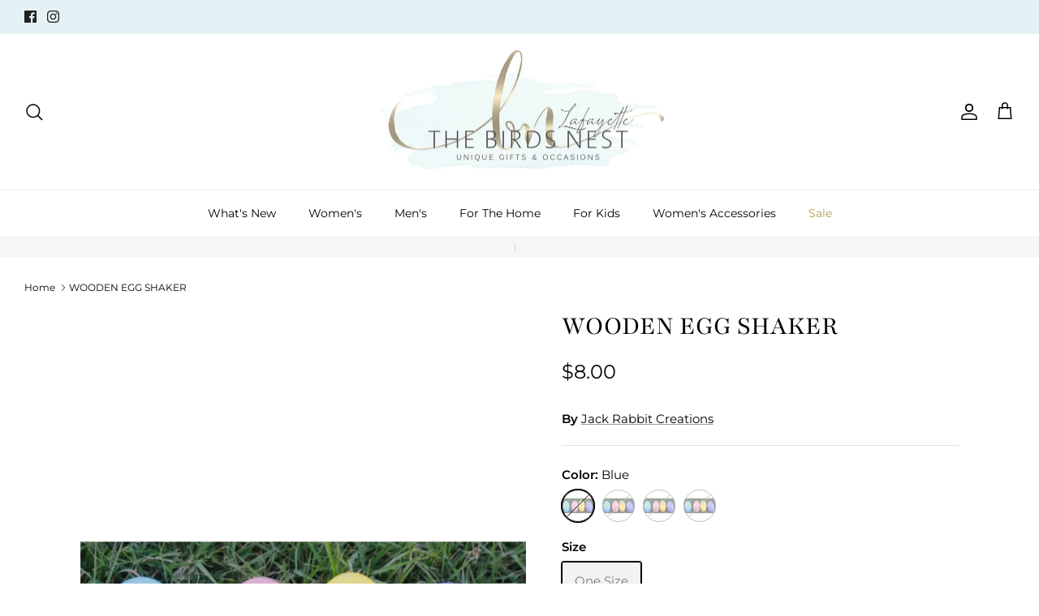

--- FILE ---
content_type: text/javascript
request_url: https://thebirdsnestlafayette.com/cdn/shop/t/4/assets/theme.js?v=85417484044267405871758062249
body_size: 40377
content:
(function($){var $=jQuery=$,cc={sections:[]};theme.cartNoteMonitor={load:function($notes){$notes.on("change.themeCartNoteMonitor paste.themeCartNoteMonitor keyup.themeCartNoteMonitor",function(){theme.cartNoteMonitor.postUpdate($(this).val())})},unload:function($notes){$notes.off(".themeCartNoteMonitor")},updateThrottleTimeoutId:-1,updateThrottleInterval:500,postUpdate:function(val){clearTimeout(theme.cartNoteMonitor.updateThrottleTimeoutId),theme.cartNoteMonitor.updateThrottleTimeoutId=setTimeout(function(){$.post(theme.routes.cart_url+"/update.js",{note:val},function(data){},"json")},theme.cartNoteMonitor.updateThrottleInterval)}},theme.Shopify={formatMoney:function(t,r){function e(t2,r2){return t2===void 0?r2:t2}function a(t2,r2,a2,o2){if(r2=e(r2,2),a2=e(a2,","),o2=e(o2,"."),isNaN(t2)||t2==null)return 0;t2=(t2/100).toFixed(r2);var n2=t2.split(".");return n2[0].replace(/(\d)(?=(\d\d\d)+(?!\d))/g,"$1"+a2)+(n2[1]?o2+n2[1]:"")}typeof t=="string"&&(t=t.replace(".",""));var o="",n=/\{\{\s*(\w+)\s*\}\}/,i=r||this.money_format;switch(i.match(n)[1]){case"amount":o=a(t,2);break;case"amount_no_decimals":o=a(t,0);break;case"amount_with_comma_separator":o=a(t,2,".",",");break;case"amount_with_space_separator":o=a(t,2," ",",");break;case"amount_with_period_and_space_separator":o=a(t,2," ",".");break;case"amount_no_decimals_with_comma_separator":o=a(t,0,".",",");break;case"amount_no_decimals_with_space_separator":o=a(t,0," ","");break;case"amount_with_apostrophe_separator":o=a(t,2,"'",".");break;case"amount_with_decimal_separator":o=a(t,2,".",".")}return i.replace(n,o)},formatImage:function(originalImageUrl,format){return originalImageUrl?originalImageUrl.replace(/^(.*)\.([^\.]*)$/g,"$1_"+format+".$2"):""},Image:{imageSize:function(t){var e=t.match(/.+_((?:pico|icon|thumb|small|compact|medium|large|grande)|\d{1,4}x\d{0,4}|x\d{1,4})[_\.@]/);return e!==null?e[1]:null},getSizedImageUrl:function(t,e){if(e==null)return t;if(e=="master")return this.removeProtocol(t);var o=t.match(/\.(jpg|jpeg|gif|png|bmp|bitmap|tiff|tif)(\?v=\d+)?$/i);if(o!=null){var i=t.split(o[0]),r=o[0];return this.removeProtocol(i[0]+"_"+e+r)}return null},removeProtocol:function(t){return t.replace(/http(s)?:/,"")}}},theme.Disclosure=function(){var selectors={disclosureList:"[data-disclosure-list]",disclosureToggle:"[data-disclosure-toggle]",disclosureInput:"[data-disclosure-input]",disclosureOptions:"[data-disclosure-option]"},classes={listVisible:"disclosure-list--visible"};function Disclosure($disclosure){this.$container=$disclosure,this.cache={},this._cacheSelectors(),this._connectOptions(),this._connectToggle(),this._onFocusOut()}return Disclosure.prototype=$.extend({},Disclosure.prototype,{_cacheSelectors:function(){this.cache={$disclosureList:this.$container.find(selectors.disclosureList),$disclosureToggle:this.$container.find(selectors.disclosureToggle),$disclosureInput:this.$container.find(selectors.disclosureInput),$disclosureOptions:this.$container.find(selectors.disclosureOptions)}},_connectToggle:function(){this.cache.$disclosureToggle.on("click",function(evt){var ariaExpanded=$(evt.currentTarget).attr("aria-expanded")==="true";$(evt.currentTarget).attr("aria-expanded",!ariaExpanded),this.cache.$disclosureList.toggleClass(classes.listVisible)}.bind(this))},_connectOptions:function(){this.cache.$disclosureOptions.on("click",function(evt){evt.preventDefault(),this._submitForm($(evt.currentTarget).data("value"))}.bind(this))},_onFocusOut:function(){this.cache.$disclosureToggle.on("focusout",function(evt){var disclosureLostFocus=this.$container.has(evt.relatedTarget).length===0;disclosureLostFocus&&this._hideList()}.bind(this)),this.cache.$disclosureList.on("focusout",function(evt){var childInFocus=$(evt.currentTarget).has(evt.relatedTarget).length>0,isVisible=this.cache.$disclosureList.hasClass(classes.listVisible);isVisible&&!childInFocus&&this._hideList()}.bind(this)),this.$container.on("keyup",function(evt){evt.which===27&&(this._hideList(),this.cache.$disclosureToggle.focus())}.bind(this)),this.bodyOnClick=function(evt){var isOption=this.$container.has(evt.target).length>0,isVisible=this.cache.$disclosureList.hasClass(classes.listVisible);isVisible&&!isOption&&this._hideList()}.bind(this),$("body").on("click",this.bodyOnClick)},_submitForm:function(value){this.cache.$disclosureInput.val(value),this.$container.parents("form").submit()},_hideList:function(){this.cache.$disclosureList.removeClass(classes.listVisible),this.cache.$disclosureToggle.attr("aria-expanded",!1)},unload:function(){$("body").off("click",this.bodyOnClick),this.cache.$disclosureOptions.off(),this.cache.$disclosureToggle.off(),this.cache.$disclosureList.off(),this.$container.off()}}),Disclosure}(),function(){function throttle(callback,threshold){var debounceTimeoutId=-1,tick=!1;return function(){clearTimeout(debounceTimeoutId),debounceTimeoutId=setTimeout(callback,threshold),tick||(callback.call(),tick=!0,setTimeout(function(){tick=!1},threshold))}}var scrollEvent=document.createEvent("Event");scrollEvent.initEvent("throttled-scroll",!0,!0),window.addEventListener("scroll",throttle(function(){window.dispatchEvent(scrollEvent)},200))}(),theme.debounce=function(func){var wait=arguments.length>1&&arguments[1]!==void 0?arguments[1]:700,immediate=arguments.length>2?arguments[2]:void 0,timeout;return function(){var context=this,args=arguments,later=function(){timeout=null,immediate||func.apply(context,args)},callNow=immediate&&!timeout;clearTimeout(timeout),timeout=setTimeout(later,wait),callNow&&func.apply(context,args)}},theme.Sections=new function(){var _=this;_._instances=[],_._deferredSectionTargets=[],_._sections=[],_._deferredLoadViewportExcess=300,_._deferredWatcherRunning=!1,_.init=function(){$(document).on("shopify:section:load",function(e){var target=_._themeSectionTargetFromShopifySectionTarget(e.target);target&&_.sectionLoad(target)}).on("shopify:section:unload",function(e){var target=_._themeSectionTargetFromShopifySectionTarget(e.target);target&&_.sectionUnload(target)}).on("shopify:section:reorder",function(e){var target=_._themeSectionTargetFromShopifySectionTarget(e.target);target&&_.sectionReorder(target)}),$(window).on("throttled-scroll.themeSectionDeferredLoader debouncedresize.themeSectionDeferredLoader",_._processDeferredSections),_._deferredWatcherRunning=!0},_.register=function(type,section,options){_._sections.push({type,section,afterSectionLoadCallback:options?options.afterLoad:null,afterSectionUnloadCallback:options?options.afterUnload:null}),$('[data-section-type="'+type+'"]').each(function(){Shopify.designMode||options&&options.deferredLoad===!1||!_._deferredWatcherRunning?_.sectionLoad(this):_.sectionDeferredLoad(this,options)})},_.sectionDeferredLoad=function(target,options){_._deferredSectionTargets.push({target,deferredLoadViewportExcess:options&&options.deferredLoadViewportExcess?options.deferredLoadViewportExcess:_._deferredLoadViewportExcess}),_._processDeferredSections(!0)},_._processDeferredSections=function(firstRunCheck){if(_._deferredSectionTargets.length)for(var viewportTop=$(window).scrollTop(),viewportBottom=viewportTop+$(window).height(),loopStart=firstRunCheck===!0?_._deferredSectionTargets.length-1:0,i=loopStart;i<_._deferredSectionTargets.length;i++){var target=_._deferredSectionTargets[i].target,viewportExcess=_._deferredSectionTargets[i].deferredLoadViewportExcess,sectionTop=$(target).offset().top-viewportExcess,doLoad=sectionTop>viewportTop&&sectionTop<viewportBottom;if(!doLoad){var sectionBottom=sectionTop+$(target).outerHeight()+viewportExcess*2;doLoad=sectionBottom>viewportTop&&sectionBottom<viewportBottom}(doLoad||sectionTop<viewportTop&&sectionBottom>viewportBottom)&&(_.sectionLoad(target),_._deferredSectionTargets.splice(i,1),i--)}firstRunCheck!==!0&&_._deferredSectionTargets.length===0&&(_._deferredWatcherRunning=!1,$(window).off(".themeSectionDeferredLoader"))},_.sectionLoad=function(target){var target=target,sectionObj=_._sectionForTarget(target),section=!1;if(sectionObj.section?section=sectionObj.section:section=sectionObj,section!==!1){var instance={target,section,$shopifySectionContainer:$(target).closest(".shopify-section"),thisContext:{functions:section.functions,registeredEventListeners:[]}};if(instance.thisContext.registerEventListener=_._registerEventListener.bind(instance.thisContext),_._instances.push(instance),$(target).data("components")){var components=$(target).data("components").split(",");components.forEach(component=>{$(document).trigger("cc:component:load",[component,target])})}_._callSectionWith(section,"onSectionLoad",target,instance.thisContext),_._callSectionWith(section,"afterSectionLoadCallback",target,instance.thisContext),section.onSectionSelect&&instance.$shopifySectionContainer.on("shopify:section:select",function(e){_._callSectionWith(section,"onSectionSelect",e.target,instance.thisContext)}),section.onSectionDeselect&&instance.$shopifySectionContainer.on("shopify:section:deselect",function(e){_._callSectionWith(section,"onSectionDeselect",e.target,instance.thisContext)}),section.onBlockSelect&&$(target).on("shopify:block:select",function(e){_._callSectionWith(section,"onBlockSelect",e.target,instance.thisContext)}),section.onBlockDeselect&&$(target).on("shopify:block:deselect",function(e){_._callSectionWith(section,"onBlockDeselect",e.target,instance.thisContext)})}},_.sectionUnload=function(target){for(var sectionObj=_._sectionForTarget(target),instanceIndex=-1,i=0;i<_._instances.length;i++)_._instances[i].target==target&&(instanceIndex=i);if(instanceIndex>-1){var instance=_._instances[instanceIndex];if($(target).off("shopify:block:select shopify:block:deselect"),instance.$shopifySectionContainer.off("shopify:section:select shopify:section:deselect"),_._callSectionWith(instance.section,"onSectionUnload",target,instance.thisContext),_._unloadRegisteredEventListeners(instance.thisContext.registeredEventListeners),_._callSectionWith(sectionObj,"afterSectionUnloadCallback",target,instance.thisContext),_._instances.splice(instanceIndex),$(target).data("components")){var components=$(target).data("components").split(",");components.forEach(component=>{$(document).trigger("cc:component:unload",[component,target])})}}else for(var i=0;i<_._deferredSectionTargets.length;i++)if(_._deferredSectionTargets[i].target==target){_._deferredSectionTargets[i].splice(i,1);break}},_.sectionReorder=function(target){for(var instanceIndex=-1,i=0;i<_._instances.length;i++)_._instances[i].target==target&&(instanceIndex=i);if(instanceIndex>-1){var instance=_._instances[instanceIndex];_._callSectionWith(instance.section,"onSectionReorder",target,instance.thisContext)}},_._registerEventListener=function(element,eventType,callback){element.addEventListener(eventType,callback),this.registeredEventListeners.push({element,eventType,callback})},_._unloadRegisteredEventListeners=function(registeredEventListeners){registeredEventListeners.forEach(rel=>{rel.element.removeEventListener(rel.eventType,rel.callback)})},_._callSectionWith=function(section,method,container2,thisContext){if(typeof section[method]=="function")try{thisContext?section[method].bind(thisContext)(container2):section[method](container2)}catch(ex){var sectionType=container2.dataset.sectionType;console.warn("Theme warning: '".concat(method,"' failed for section '").concat(sectionType,"'")),console.debug(container2,ex)}},_._themeSectionTargetFromShopifySectionTarget=function(target){var $target=$("[data-section-type]:first",target);return $target.length>0?$target[0]:!1},_._sectionForTarget=function(target){for(var type=$(target).attr("data-section-type"),i=0;i<_._sections.length;i++)if(_._sections[i].type==type)return _._sections[i];return!1},_._sectionAlreadyRegistered=function(type){for(var i=0;i<_._sections.length;i++)if(_._sections[i].type==type)return!0;return!1}},theme.scriptsLoaded={},theme.loadScriptOnce=function(src,callback,beforeRun,sync){if(typeof theme.scriptsLoaded[src]>"u"){theme.scriptsLoaded[src]=[];var tag=document.createElement("script");tag.src=src,(sync||beforeRun)&&(tag.async=!1),beforeRun&&beforeRun(),typeof callback=="function"&&(theme.scriptsLoaded[src].push(callback),tag.readyState?tag.onreadystatechange=function(){if(tag.readyState=="loaded"||tag.readyState=="complete"){tag.onreadystatechange=null;for(var i=0;i<theme.scriptsLoaded[this].length;i++)theme.scriptsLoaded[this][i]();theme.scriptsLoaded[this]=!0}}.bind(src):tag.onload=function(){for(var i=0;i<theme.scriptsLoaded[this].length;i++)theme.scriptsLoaded[this][i]();theme.scriptsLoaded[this]=!0}.bind(src));var firstScriptTag=document.getElementsByTagName("script")[0];return firstScriptTag.parentNode.insertBefore(tag,firstScriptTag),!0}else if(typeof theme.scriptsLoaded[src]=="object"&&typeof callback=="function")theme.scriptsLoaded[src].push(callback);else return typeof callback=="function"&&callback(),!1},theme.loadStyleOnce=function(src){var srcWithoutProtocol=src.replace(/^https?:/,"");if(!document.querySelector('link[href="'+encodeURI(srcWithoutProtocol)+'"]')){var tag=document.createElement("link");tag.href=srcWithoutProtocol,tag.rel="stylesheet",tag.type="text/css";var firstTag=document.getElementsByTagName("link")[0];firstTag.parentNode.insertBefore(tag,firstTag)}},theme.showQuickPopup=function(message,$origin){var $popup=$('<div class="simple-popup"/>'),offs=$origin.offset();$popup.html(message).css({left:offs.left,top:offs.top}).hide(),$("body").append($popup),$popup.css({marginTop:-$popup.outerHeight()-10,marginLeft:-($popup.outerWidth()-$origin.outerWidth())/2}),$popup.fadeIn(200).delay(3500).fadeOut(400,function(){$(this).remove()})};class ccComponent{constructor(name){var cssSelector=arguments.length>1&&arguments[1]!==void 0?arguments[1]:".cc-".concat(name),_this=this;this.instances=[],$(document).on("cc:component:load",function(event,component,target){component===name&&$(target).find("".concat(cssSelector,":not(.cc-initialized)")).each(function(){_this.init(this)})}),$(document).on("cc:component:unload",function(event,component,target){component===name&&$(target).find(cssSelector).each(function(){_this.destroy(this)})}),$(cssSelector).each(function(){_this.init(this)})}init(container2){$(container2).addClass("cc-initialized")}destroy(container2){$(container2).removeClass("cc-initialized")}registerInstance(container2,instance){this.instances.push({container:container2,instance})}destroyInstance(container2){this.instances=this.instances.filter(item=>{if(item.container===container2)return typeof item.instance.destroy=="function"&&item.instance.destroy(),item.container!==container2})}}theme.createTemplateVariableEncoder=function(){return{utilityElement:document.createElement("div"),values:{},add:function(key,value,type){switch(type){case"attribute":this.utilityElement.innerHTML="",this.utilityElement.setAttribute("util",value),this.values[key]=this.utilityElement.outerHTML.match(/util="([^"]*)"/)[1];break;case"html":this.utilityElement.innerText=value,this.values[key]=this.utilityElement.innerHTML;break;case"raw":this.values[key]=value;break;default:throw"Type '".concat(type,"' not handled")}}}},theme.suffixIds=function(container2,suffix){var refAttrs=["aria-describedby","aria-controls"];suffix="-"+suffix,container2.querySelectorAll("[id]").forEach(el=>{var oldId=el.id,newId=oldId+suffix;el.id=newId,refAttrs.forEach(attr=>{container2.querySelectorAll("[".concat(attr,'="').concat(oldId,'"]')).forEach(refEl=>{refEl.setAttribute(attr,newId)})})})},theme.renderUnitPrice=function(unit_price,unit_price_measurement,money_format){if(unit_price&&unit_price_measurement){var unitPriceHtml='<div class="unit-price">';unitPriceHtml+='<span class="unit-price__price theme-money">'.concat(theme.Shopify.formatMoney(unit_price,money_format),"</span>"),unitPriceHtml+='<span class="unit-price__separator">'.concat(theme.strings.products_product_unit_price_separator,"</span>");var unit=unit_price_measurement.reference_unit;return unit_price_measurement.reference_value!=1&&(unit=unit_price_measurement.reference_value+unit),unitPriceHtml+='<span class="unit-price__unit">'.concat(unit,"</span>"),unitPriceHtml+="</div>",unitPriceHtml}else return""};class ccPopup{constructor($container,namespace){this.$container=$container,this.namespace=namespace,this.cssClasses={visible:"cc-popup--visible",bodyNoScroll:"cc-popup-no-scroll",bodyNoScrollPadRight:"cc-popup-no-scroll-pad-right"}}open(callback){if(this.$container.data("freeze-scroll")){clearTimeout(theme.ccPopupRemoveScrollFreezeTimeoutId),$("body").addClass(this.cssClasses.bodyNoScroll);var scrollDiv=document.createElement("div");scrollDiv.className="popup-scrollbar-measure",document.body.appendChild(scrollDiv);var scrollbarWidth=scrollDiv.getBoundingClientRect().width-scrollDiv.clientWidth;document.body.removeChild(scrollDiv),scrollbarWidth>0&&$("body").css("padding-right",scrollbarWidth+"px").addClass(this.cssClasses.bodyNoScrollPadRight)}this.$container.addClass(this.cssClasses.visible),this.previouslyActiveElement=document.activeElement,setTimeout(()=>{this.$container.find(".cc-popup-close")[0].focus()},500),$(window).on("keydown"+this.namespace,event=>{event.keyCode===27&&this.close()}),callback&&callback()}close(callback){this.$container.removeClass(this.cssClasses.visible),this.previouslyActiveElement&&$(this.previouslyActiveElement).focus(),$(window).off("keydown"+this.namespace);var $visibleFreezePopups=$("."+this.cssClasses.visible).filter(()=>this.$container.data("freeze-scroll"));if($visibleFreezePopups.length===0){var transitionDuration=500,$innerModal=this.$container.find(".cc-popup-modal");$innerModal.length&&(transitionDuration=parseFloat(getComputedStyle($innerModal[0]).transitionDuration),transitionDuration&&transitionDuration>0&&(transitionDuration*=1e3)),theme.ccPopupRemoveScrollFreezeTimeoutId=setTimeout(()=>{$("body").removeClass(this.cssClasses.bodyNoScroll).removeClass(this.cssClasses.bodyNoScrollPadRight).css("padding-right","0")},transitionDuration)}callback&&callback()}}(()=>{theme.initAnimateOnScroll=function(){if(document.body.classList.contains("cc-animate-enabled")&&window.innerWidth>=768){var animationTimeout=typeof document.body.dataset.ccAnimateTimeout<"u"?document.body.dataset.ccAnimateTimeout:200;if("IntersectionObserver"in window){var intersectionObserver=new IntersectionObserver((entries,observer)=>{entries.forEach(entry=>{entry.isIntersecting&&!entry.target.classList.contains("cc-animate-complete")&&(setTimeout(()=>{entry.target.classList.add("-in","cc-animate-complete")},animationTimeout),setTimeout(()=>{entry.target.classList.remove("data-cc-animate"),entry.target.style.transitionDuration=null,entry.target.style.transitionDelay=null},5e3),observer.unobserve(entry.target))})});document.querySelectorAll("[data-cc-animate]:not(.cc-animate-init)").forEach(elem=>{elem.dataset.ccAnimateDelay&&(elem.style.transitionDelay=elem.dataset.ccAnimateDelay),elem.dataset.ccAnimateDuration&&(elem.style.transitionDuration=elem.dataset.ccAnimateDuration),elem.dataset.ccAnimate&&elem.classList.add(elem.dataset.ccAnimate),elem.classList.add("cc-animate-init"),intersectionObserver.observe(elem)})}else for(var elems=document.querySelectorAll("[data-cc-animate]:not(.cc-animate-init)"),i=0;i<elems.length;i++)elems[i].classList.add("-in","cc-animate-complete")}},theme.initAnimateOnScroll(),document.addEventListener("shopify:section:load",()=>{setTimeout(theme.initAnimateOnScroll,100)});try{window.matchMedia("(min-width: 768px)").addEventListener("change",event=>{event.matches&&setTimeout(theme.initAnimateOnScroll,100)})}catch{}})();class AccordionInstance{constructor(container2){this.accordion=container2,this.itemClass=".cc-accordion-item",this.titleClass=".cc-accordion-item__title",this.panelClass=".cc-accordion-item__panel",this.allowMultiOpen=this.accordion.dataset.allowMultiOpen==="true",this.allowMultiOpen||(this.activeItem=this.accordion.querySelector("".concat(this.itemClass,"[open]"))),this.bindEvents()}static addPanelHeight(panel){panel.style.height="".concat(panel.scrollHeight,"px")}static removePanelHeight(panel){panel.getAttribute("style"),panel.removeAttribute("style")}open(item,panel){if(panel.style.height="0",item.open=!0,AccordionInstance.addPanelHeight(panel),setTimeout(()=>{item.classList.add("is-open")},10),!this.allowMultiOpen){if(this.activeItem&&this.activeItem!==item){var activePanel=this.activeItem.querySelector(this.panelClass);this.close(this.activeItem,activePanel)}this.activeItem=item}}close(item,panel){AccordionInstance.addPanelHeight(panel),item.classList.remove("is-open"),item.classList.add("is-closing"),this.activeItem===item&&(this.activeItem=null),setTimeout(()=>{panel.style.height="0"},10)}handleClick(e){var toggle=e.target.closest(this.titleClass);if(toggle){e.preventDefault();var item=toggle.parentNode,panel=toggle.nextElementSibling;item.open?this.close(item,panel):this.open(item,panel)}}handleTransition(e){if(e.target.matches(this.panelClass)){var panel=e.target,item=panel.parentNode;item.classList.contains("is-closing")&&(item.classList.remove("is-closing"),item.open=!1),AccordionInstance.removePanelHeight(panel)}}bindEvents(){this.clickHandler=this.handleClick.bind(this),this.transitionHandler=this.handleTransition.bind(this),this.accordion.addEventListener("click",this.clickHandler),this.accordion.addEventListener("transitionend",this.transitionHandler)}destroy(){this.accordion.removeEventListener("click",this.clickHandler),this.accordion.removeEventListener("transitionend",this.transitionHandler)}}class Accordion extends ccComponent{constructor(){var name=arguments.length>0&&arguments[0]!==void 0?arguments[0]:"accordion",cssSelector=arguments.length>1&&arguments[1]!==void 0?arguments[1]:".cc-".concat(name);super(name,cssSelector)}init(container2){super.init(container2),this.registerInstance(container2,new AccordionInstance(container2))}destroy(container2){this.destroyInstance(container2),super.destroy(container2)}}new Accordion;class CustomSelectInstance{constructor(el){this.el=el,this.button=el.querySelector(".cc-select__btn"),this.listbox=el.querySelector(".cc-select__listbox"),this.options=el.querySelectorAll(".cc-select__option"),this.selectedOption=el.querySelector('[aria-selected="true"]'),this.nativeSelect=document.getElementById("".concat(el.id,"-native")),this.swatches="swatch"in this.options[this.options.length-1].dataset,this.focusedClass="is-focused",this.searchString="",this.listboxOpen=!1,this.selectedOption||(this.selectedOption=this.listbox.firstElementChild),this.bindEvents(),this.setButtonWidth()}bindEvents(){this.el.addEventListener("keydown",this.handleKeydown.bind(this)),this.el.addEventListener("selectOption",this.handleSelectOption.bind(this)),this.button.addEventListener("mousedown",this.handleMousedown.bind(this))}addListboxOpenEvents(){this.mouseoverHandler=this.handleMouseover.bind(this),this.mouseleaveHandler=this.handleMouseleave.bind(this),this.clickHandler=this.handleClick.bind(this),this.blurHandler=this.handleBlur.bind(this),this.listbox.addEventListener("mouseover",this.mouseoverHandler),this.listbox.addEventListener("mouseleave",this.mouseleaveHandler),this.listbox.addEventListener("click",this.clickHandler),this.listbox.addEventListener("blur",this.blurHandler)}removeListboxOpenEvents(){this.listbox.removeEventListener("mouseover",this.mouseoverHandler),this.listbox.removeEventListener("mouseleave",this.mouseleaveHandler),this.listbox.removeEventListener("click",this.clickHandler),this.listbox.removeEventListener("blur",this.blurHandler)}handleKeydown(e){this.listboxOpen?this.handleKeyboardNav(e):(e.key==="ArrowUp"||e.key==="ArrowDown"||e.key===" ")&&(e.preventDefault(),this.showListbox())}handleMousedown(e){!this.listboxOpen&&e.button===0&&this.showListbox()}handleMouseover(e){e.target.matches("li")&&this.focusOption(e.target)}handleMouseleave(){this.focusOption(this.selectedOption)}handleClick(e){e.target.matches(".js-option")&&this.selectOption(e.target)}handleBlur(){this.listboxOpen&&this.hideListbox()}handleKeyboardNav(e){var optionToFocus;switch(e.key==="Tab"&&e.preventDefault(),e.key){case"ArrowUp":case"ArrowDown":e.preventDefault(),e.key==="ArrowUp"?optionToFocus=this.focusedOption.previousElementSibling:optionToFocus=this.focusedOption.nextElementSibling,optionToFocus&&!optionToFocus.classList.contains("is-disabled")&&this.focusOption(optionToFocus);break;case"Enter":case" ":e.preventDefault(),this.selectOption(this.focusedOption);break;case"Escape":e.preventDefault(),this.hideListbox();break;default:optionToFocus=this.findOption(e.key),optionToFocus&&this.focusOption(optionToFocus);break}}setButtonWidth(){var getUnpaddedWidth=el=>{var elStyle=getComputedStyle(el);return parseFloat(elStyle.paddingLeft)+parseFloat(elStyle.paddingRight)},buttonPadding=getUnpaddedWidth(this.button),optionPadding=getUnpaddedWidth(this.selectedOption),buttonBorder=this.button.offsetWidth-this.button.clientWidth,optionWidth=Math.ceil(this.selectedOption.getBoundingClientRect().width);this.button.style.width="".concat(optionWidth-optionPadding+buttonPadding+buttonBorder,"px")}showListbox(){this.listbox.hidden=!1,this.listboxOpen=!0,this.el.classList.add("is-open"),this.button.setAttribute("aria-expanded","true"),this.listbox.setAttribute("aria-hidden","false"),setTimeout(()=>{this.focusOption(this.selectedOption),this.listbox.focus(),this.addListboxOpenEvents()},10)}hideListbox(){this.listboxOpen&&(this.listbox.hidden=!0,this.listboxOpen=!1,this.el.classList.remove("is-open"),this.button.setAttribute("aria-expanded","false"),this.listbox.setAttribute("aria-hidden","true"),this.focusedOption&&(this.focusedOption.classList.remove(this.focusedClass),this.focusedOption=null),this.button.focus(),this.removeListboxOpenEvents())}findOption(key){this.searchString+=key,this.searchTimer&&clearTimeout(this.searchTimer),this.searchTimer=setTimeout(()=>{this.searchString=""},500);var matchingOption=[...this.options].find(option=>{var label=option.innerText.toLowerCase();return label.includes(this.searchString)&&!option.classList.contains("is-disabled")});return matchingOption}focusOption(option){if(this.focusedOption&&this.focusedOption.classList.remove(this.focusedClass),this.focusedOption=option,this.focusedOption.classList.add(this.focusedClass),this.listbox.scrollHeight>this.listbox.clientHeight){var scrollBottom=this.listbox.clientHeight+this.listbox.scrollTop,optionBottom=option.offsetTop+option.offsetHeight;optionBottom>scrollBottom?this.listbox.scrollTop=optionBottom-this.listbox.clientHeight:option.offsetTop<this.listbox.scrollTop&&(this.listbox.scrollTop=option.offsetTop)}}handleSelectOption(e){var matchingOption=[...this.options].find(option=>option.dataset.value===e.detail.value);matchingOption&&this.selectOption(matchingOption)}selectOption(option){if(option!==this.selectedOption)if(option.setAttribute("aria-selected","true"),this.selectedOption.setAttribute("aria-selected","false"),this.swatches&&(option.dataset.swatch?this.button.dataset.swatch=option.dataset.swatch:this.button.removeAttribute("data-swatch")),this.button.firstChild.textContent=option.firstElementChild.textContent,this.listbox.setAttribute("aria-activedescendant",option.id),this.selectedOption=document.getElementById(option.id),this.nativeSelect)this.nativeSelect.value=option.dataset.value,this.nativeSelect.dispatchEvent(new Event("change",{bubbles:!0}));else{var detail={selectedValue:option.dataset.value};this.el.dispatchEvent(new CustomEvent("change",{bubbles:!0,detail}))}this.hideListbox()}}class CustomSelect extends ccComponent{constructor(){var name=arguments.length>0&&arguments[0]!==void 0?arguments[0]:"custom-select",cssSelector=arguments.length>1&&arguments[1]!==void 0?arguments[1]:".cc-select";super(name,cssSelector)}init(container2){super.init(container2),this.registerInstance(container2,new CustomSelectInstance(container2))}destroy(container2){this.destroyInstance(container2),super.destroy(container2)}}new CustomSelect;class ModalInstance{constructor(container2){this.container=container2,this.size=container2.dataset.ccModalSize||"medium",this.contentElement=document.querySelector(container2.dataset.ccModalContentelement),this.container.addEventListener("click",this.handleClick.bind(this)),container2.dataset.ccModalLaunch==="true"&&setTimeout(this.open.bind(this),10)}handleClick(e){e.preventDefault(),this.open(),this.opener=e.target}open(){var tve=theme.createTemplateVariableEncoder();tve.add("size",this.size,"attribute"),tve.add("content",this.contentElement.innerHTML,"raw"),tve.add("button_close_label",theme.strings.general_accessibility_labels_close,"attribute"),tve.add("button_close_icon",theme.icons.close,"raw");var html=`
      <div class="cc-modal-window cc-modal-window--pre-reveal cc-modal-window--size-`.concat(tve.values.size,`">
        <div class="cc-modal-window__background"></div>
        <div class="cc-modal-window__foreground" role="dialog" aria-modal="true">
          <div class="cc-modal-window__content-container">
            <button class="cc-modal-window__close" aria-label="`).concat(tve.values.button_close_label,'">').concat(tve.values.button_close_icon,`</button>
            <div class="cc-modal-window__content">`).concat(tve.values.content,`</div>
          </div>
        </div>
      </div>
    `),modalElementFragment=document.createRange().createContextualFragment(html);document.body.appendChild(modalElementFragment),document.body.classList.add("cc-modal-visible"),this.modalElement=document.body.lastElementChild,this.modalElement.querySelector(".cc-modal-window__background").addEventListener("click",this.close.bind(this)),this.modalElement.querySelector(".cc-modal-window__close").addEventListener("click",this.close.bind(this)),setTimeout(()=>{this.modalElement.classList.remove("cc-modal-window--pre-reveal"),this.modalElement.querySelector(".cc-modal-window__close").focus()},10)}close(){this.modalElement.classList.add("cc-modal-window--closing"),document.querySelector(".cc-modal-window:not(.cc-modal-window--closing)")||document.body.classList.remove("cc-modal-visible"),this.opener&&setTimeout(()=>{this.opener.focus()},10),setTimeout(function(){this.remove()}.bind(this.modalElement),5e3)}}class Modal extends ccComponent{constructor(){var name=arguments.length>0&&arguments[0]!==void 0?arguments[0]:"modal",cssSelector=arguments.length>1&&arguments[1]!==void 0?arguments[1]:".cc-".concat(name);super(name,cssSelector)}init(container2){super.init(container2),this.registerInstance(container2,new ModalInstance(container2))}destroy(container2){this.destroyInstance(container2),super.destroy(container2)}}new Modal;class PriceRangeInstance{constructor(container2){this.container=container2,this.selectors={inputMin:".cc-price-range__input--min",inputMax:".cc-price-range__input--max",control:".cc-price-range__control",controlMin:".cc-price-range__control--min",controlMax:".cc-price-range__control--max",bar:".cc-price-range__bar",activeBar:".cc-price-range__bar-active"},this.controls={min:{barControl:container2.querySelector(this.selectors.controlMin),input:container2.querySelector(this.selectors.inputMin)},max:{barControl:container2.querySelector(this.selectors.controlMax),input:container2.querySelector(this.selectors.inputMax)}},this.controls.min.value=parseInt(this.controls.min.input.value===""?this.controls.min.input.placeholder:this.controls.min.input.value),this.controls.max.value=parseInt(this.controls.max.input.value===""?this.controls.max.input.placeholder:this.controls.max.input.value),this.valueMin=this.controls.min.input.min,this.valueMax=this.controls.min.input.max,this.valueRange=this.valueMax-this.valueMin,[this.controls.min,this.controls.max].forEach(item=>{item.barControl.setAttribute("aria-valuemin",this.valueMin),item.barControl.setAttribute("aria-valuemax",this.valueMax),item.barControl.setAttribute("tabindex",0)}),this.controls.min.barControl.setAttribute("aria-valuenow",this.controls.min.value),this.controls.max.barControl.setAttribute("aria-valuenow",this.controls.max.value),this.bar=container2.querySelector(this.selectors.bar),this.activeBar=container2.querySelector(this.selectors.activeBar),this.inDrag=!1,this.rtl=document.querySelector("html[dir=rtl]"),this.bindEvents(),this.render()}getPxToValueRatio(){var r=this.bar.clientWidth/(this.valueMax-this.valueMin);return this.rtl?-r:r}getPcToValueRatio(){return 100/(this.valueMax-this.valueMin)}setActiveControlValue(value){isNaN(parseInt(value))||(this.activeControl===this.controls.min?(value===""&&(value=this.valueMin),value=Math.max(this.valueMin,value),value=Math.min(value,this.controls.max.value)):(value===""&&(value=this.valueMax),value=Math.min(this.valueMax,value),value=Math.max(value,this.controls.min.value)),this.activeControl.value=Math.round(value),this.activeControl.input.value!=this.activeControl.value&&(this.activeControl.value==this.activeControl.input.placeholder?this.activeControl.input.value="":this.activeControl.input.value=this.activeControl.value,this.activeControl.input.dispatchEvent(new CustomEvent("change",{bubbles:!0,cancelable:!1,detail:{sender:"theme:component:price_range"}}))),this.activeControl.barControl.setAttribute("aria-valuenow",this.activeControl.value))}render(){this.drawControl(this.controls.min),this.drawControl(this.controls.max),this.drawActiveBar()}drawControl(control){var x=(control.value-this.valueMin)*this.getPcToValueRatio()+"%";this.rtl?control.barControl.style.right=x:control.barControl.style.left=x}drawActiveBar(){var s=(this.controls.min.value-this.valueMin)*this.getPcToValueRatio()+"%",e=(this.valueMax-this.controls.max.value)*this.getPcToValueRatio()+"%";this.rtl?(this.activeBar.style.left=e,this.activeBar.style.right=s):(this.activeBar.style.left=s,this.activeBar.style.right=e)}handleControlTouchStart(e){e.preventDefault(),this.startDrag(e.target,e.touches[0].clientX),this.boundControlTouchMoveEvent=this.handleControlTouchMove.bind(this),this.boundControlTouchEndEvent=this.handleControlTouchEnd.bind(this),window.addEventListener("touchmove",this.boundControlTouchMoveEvent),window.addEventListener("touchend",this.boundControlTouchEndEvent)}handleControlTouchMove(e){this.moveDrag(e.touches[0].clientX)}handleControlTouchEnd(e){e.preventDefault(),window.removeEventListener("touchmove",this.boundControlTouchMoveEvent),window.removeEventListener("touchend",this.boundControlTouchEndEvent),this.stopDrag()}handleControlMouseDown(e){e.preventDefault(),this.startDrag(e.target,e.clientX),this.boundControlMouseMoveEvent=this.handleControlMouseMove.bind(this),this.boundControlMouseUpEvent=this.handleControlMouseUp.bind(this),window.addEventListener("mousemove",this.boundControlMouseMoveEvent),window.addEventListener("mouseup",this.boundControlMouseUpEvent)}handleControlMouseMove(e){this.moveDrag(e.clientX)}handleControlMouseUp(e){e.preventDefault(),window.removeEventListener("mousemove",this.boundControlMouseMoveEvent),window.removeEventListener("mouseup",this.boundControlMouseUpEvent),this.stopDrag()}startDrag(target,startX){this.controls.min.barControl===target?this.activeControl=this.controls.min:this.activeControl=this.controls.max,this.dragStartX=startX,this.dragStartValue=this.activeControl.value,this.inDrag=!0}moveDrag(moveX){if(this.inDrag){var value=this.dragStartValue+(moveX-this.dragStartX)/this.getPxToValueRatio();this.setActiveControlValue(value),this.render()}}stopDrag(){this.inDrag=!1}handleControlKeyDown(e){e.key==="ArrowRight"?this.incrementControlFromKeypress(e.target,10):e.key==="ArrowLeft"&&this.incrementControlFromKeypress(e.target,-10)}incrementControlFromKeypress(control,pxAmount){this.controls.min.barControl===control?this.activeControl=this.controls.min:this.activeControl=this.controls.max,this.setActiveControlValue(this.activeControl.value+pxAmount/this.getPxToValueRatio()),this.render()}handleInputChange(e){e.target.value=e.target.value.replace(/\D/g,""),(!e.detail||e.detail.sender!="theme:component:price_range")&&(this.controls.min.input===e.target?this.activeControl=this.controls.min:this.activeControl=this.controls.max,this.setActiveControlValue(e.target.value),this.render())}handleInputKeyup(e){setTimeout(function(){this.value=this.value.replace(/\D/g,"")}.bind(e.target),10)}bindEvents(){[this.controls.min,this.controls.max].forEach(item=>{item.barControl.addEventListener("touchstart",this.handleControlTouchStart.bind(this)),item.barControl.addEventListener("mousedown",this.handleControlMouseDown.bind(this)),item.barControl.addEventListener("keydown",this.handleControlKeyDown.bind(this)),item.input.addEventListener("change",this.handleInputChange.bind(this)),item.input.addEventListener("keyup",this.handleInputKeyup.bind(this))})}destroy(){}}class PriceRange extends ccComponent{constructor(){var name=arguments.length>0&&arguments[0]!==void 0?arguments[0]:"price-range",cssSelector=arguments.length>1&&arguments[1]!==void 0?arguments[1]:".cc-".concat(name);super(name,cssSelector)}init(container2){super.init(container2),this.registerInstance(container2,new PriceRangeInstance(container2))}destroy(container2){this.destroyInstance(container2),super.destroy(container2)}}new PriceRange,theme.VideoManager=new function(){var _=this;_.videos={incrementor:0,videoData:{}},_._loadYoutubeVideos=function(container2){$('.video-container[data-video-type="youtube"]:not(.video--init)',container2).each(function(){$(this).addClass("video--init"),_.videos.incrementor++;var containerId="theme-yt-video-"+_.videos.incrementor;$(this).data("video-container-id",containerId);var autoplay=$(this).data("video-autoplay"),loop=$(this).data("video-loop"),videoId=$(this).data("video-id"),isBackgroundVideo=$(this).hasClass("video-container--background"),ytURLSearchParams=new URLSearchParams("iv_load_policy=3&modestbranding=1&rel=0&showinfo=0&enablejsapi=1&playslinline=1");ytURLSearchParams.append("origin",location.origin),ytURLSearchParams.append("playlist",videoId),ytURLSearchParams.append("loop",loop?1:0),ytURLSearchParams.append("autoplay",0),ytURLSearchParams.append("controls",isBackgroundVideo?0:1);var widgetid=_.videos.incrementor;ytURLSearchParams.append("widgetid",widgetid);var src="https://www.youtube.com/embed/"+videoId+"?"+ytURLSearchParams.toString(),$videoElement=$('<iframe class="video-container__video-element" frameborder="0" allowfullscreen="1" allow="accelerometer; autoplay; clipboard-write; encrypted-media; gyroscope; picture-in-picture">').attr({id:containerId,width:640,height:360,tabindex:isBackgroundVideo?"-1":null}).appendTo($(".video-container__video",this));_.videos.videoData[containerId]={type:"yt",id:containerId,container:this,mute:()=>$videoElement[0].contentWindow.postMessage('{"event":"command","func":"mute","args":""}',"*"),play:()=>$videoElement[0].contentWindow.postMessage('{"event":"command","func":"playVideo","args":""}',"*"),pause:()=>$videoElement[0].contentWindow.postMessage('{"event":"command","func":"pauseVideo","args":""}',"*"),stop:()=>$videoElement[0].contentWindow.postMessage('{"event":"command","func":"stopVideo","args":""}',"*"),seekTo:to=>$videoElement[0].contentWindow.postMessage('{"event":"command","func":"seekTo","args":['.concat(to,",true]}"),"*"),videoElement:$videoElement[0],isBackgroundVideo,establishedYTComms:!1},autoplay&&$videoElement.on("load",()=>setTimeout(()=>{window.addEventListener("message",message=>{if(message.origin==="https://www.youtube.com"&&message.data&&typeof message.data=="string"){var data=JSON.parse(message.data);data.event==="initialDelivery"&&data.info&&data.info.duration&&(_.videos.videoData[containerId].duration=data.info.duration),data.event==="infoDelivery"&&data.channel==="widget"&&data.id===widgetid&&(_.videos.videoData[containerId].establishedYTComms=!0,data.info&&data.info.playerState===1&&$(this).addClass("video-container--playing"),loop&&data.info&&data.info.currentTime>_.videos.videoData[containerId].duration-1&&_.videos.videoData[containerId].seekTo(0))}}),$videoElement[0].contentWindow.postMessage('{"event":"listening","id":'.concat(widgetid,',"channel":"widget"}'),"*"),_.videos.videoData[containerId].mute(),_.videos.videoData[containerId].play(),setTimeout(()=>{_.videos.videoData[containerId].establishedYTComms||$(this).addClass("video-container--playing")},2e3)},100)),isBackgroundVideo&&($videoElement.attr("tabindex","-1"),_._initBackgroundVideo(_.videos.videoData[containerId]),_.addYTPageshowListenerHack()),$videoElement.attr("src",src),fetch("https://www.youtube.com/oembed?format=json&url="+encodeURIComponent($(this).data("video-url"))).then(response=>{if(!response.ok)throw new Error("HTTP error! Status: ".concat(response.status));return response.json()}).then(response=>{response.width&&response.height&&($videoElement.attr({width:response.width,height:response.height}),_.videos.videoData[containerId].assessBackgroundVideo&&_.videos.videoData[containerId].assessBackgroundVideo())})})},_._loadVimeoVideos=function(container2){$('.video-container[data-video-type="vimeo"]:not(.video--init)',container2).each(function(){$(this).addClass("video--init"),_.videos.incrementor++;var containerId="theme-vi-video-"+_.videos.incrementor;$(this).data("video-container-id",containerId);var autoplay=$(this).data("video-autoplay"),loop=$(this).data("video-loop"),videoId=$(this).data("video-id"),isBackgroundVideo=$(this).hasClass("video-container--background"),viURLSearchParams=new URLSearchParams;autoplay&&viURLSearchParams.append("muted",1),loop&&viURLSearchParams.append("loop",1),isBackgroundVideo&&viURLSearchParams.append("controls",0);var src="https://player.vimeo.com/video/"+videoId+"?"+viURLSearchParams.toString(),$videoElement=$('<iframe class="video-container__video-element" frameborder="0" allowfullscreen="1" allow="accelerometer; autoplay; clipboard-write; encrypted-media; gyroscope; picture-in-picture">').attr({id:containerId,width:640,height:360,tabindex:isBackgroundVideo?"-1":null}).appendTo($(".video-container__video",this));_.videos.videoData[containerId]={type:"vimeo",id:containerId,container:this,play:()=>$videoElement[0].contentWindow.postMessage('{"method":"play"}',"*"),pause:()=>$videoElement[0].contentWindow.postMessage('{"method":"pause"}',"*"),videoElement:$videoElement[0],isBackgroundVideo,establishedVimeoComms:!1},autoplay&&$videoElement.on("load",()=>setTimeout(()=>{window.addEventListener("message",message=>{if(message.origin==="https://player.vimeo.com"&&message.source===$videoElement[0].contentWindow&&message.data){var data=message.data;typeof data=="string"&&(data=JSON.parse(data)),(data.method==="ping"||data.event==="playing")&&(_.videos.videoData[containerId].establishedVimeoComms=!0),data.event==="playing"&&$(this).addClass("video-container--playing")}}),$videoElement[0].contentWindow.postMessage({method:"addEventListener",value:"playing"},"*"),$videoElement[0].contentWindow.postMessage({method:"appendVideoMetadata",value:location.origin},"*"),$videoElement[0].contentWindow.postMessage({method:"ping"},"*"),_.videos.videoData[containerId].play(),setTimeout(()=>{_.videos.videoData[containerId].establishedVimeoComms||$(this).addClass("video-container--playing")},2e3)},100)),isBackgroundVideo&&($videoElement.attr("tabindex","-1"),_._initBackgroundVideo(_.videos.videoData[containerId])),$videoElement.attr("src",src),fetch("https://vimeo.com/api/oembed.json?url="+encodeURIComponent($(this).data("video-url"))).then(response=>{if(!response.ok)throw new Error("HTTP error! Status: ".concat(response.status));return response.json()}).then(response=>{response.width&&response.height&&($videoElement.attr({width:response.width,height:response.height}),_.videos.videoData[containerId].assessBackgroundVideo&&_.videos.videoData[containerId].assessBackgroundVideo())})})},_._loadMp4Videos=function(container2){$('.video-container[data-video-type="mp4"]:not(.video--init)',container2).addClass("video--init").each(function(){_.videos.incrementor++;var containerId="theme-mp-video-"+_.videos.incrementor,$container=$(this);$(this).data("video-container-id",containerId);var $videoElement=$('<div class="video-container__video-element">').attr("id",containerId).appendTo($(".video-container__video",this)),autoplay=$(this).data("video-autoplay"),isBackgroundVideo=$(this).hasClass("video-container--background"),$video=$("<video playsinline>");if($(this).data("video-loop")&&$video.attr("loop","loop"),$video.on("click mouseenter",()=>$video.attr("controls","controls")),autoplay&&($video.attr({autoplay:"autoplay",muted:"muted"}),$video[0].muted=!0,$video.one("loadeddata",function(){this.play(),$container.addClass("video-container--playing")})),$(this).data("video-url")&&$video.attr("src",$(this).data("video-url")),$(this).data("video-sources"))for(var sources=$(this).data("video-sources").split("|"),i=0;i<sources.length;i++){var[format,mimeType,url]=sources[i].split(" ");format==="m3u8"&&$(this).data("video-loop")||$("<source>").attr({src:url,type:mimeType}).appendTo($video)}$video.appendTo($videoElement);var videoData=_.videos.videoData[containerId]={type:"mp4",element:$video[0],play:()=>$video[0].play(),pause:()=>$video[0].pause(),isBackgroundVideo};isBackgroundVideo&&($video.attr("tabindex","-1"),autoplay&&container2.addEventListener("click",videoData.play,{once:!0}))})},_._initBackgroundVideo=function(videoData){videoData.container.classList.contains("video-container--background")&&(videoData.assessBackgroundVideo=function(){var cw=this.offsetWidth,ch=this.offsetHeight,cr=cw/ch,frame=this.querySelector("iframe"),vr=parseFloat(frame.width)/parseFloat(frame.height),pan=this.querySelector(".video-container__video"),vCrop=75;if(cr>vr){var vh=cw/vr+vCrop*2;pan.style.marginTop=(ch-vh)/2-vCrop+"px",pan.style.marginInlineStart="",pan.style.height=vh+vCrop*2+"px",pan.style.width=""}else{var ph=ch+vCrop*2,pw=ph*vr;pan.style.marginTop=-vCrop+"px",pan.style.marginInlineStart=(cw-pw)/2+"px",pan.style.height=ph+"px",pan.style.width=pw+"px"}}.bind(videoData.container),videoData.assessBackgroundVideo(),$(window).on("debouncedresize."+videoData.id,videoData.assessBackgroundVideo),videoData.container.addEventListener("click",videoData.play,{once:!0}))},_._unloadVideos=function(container2){for(var dataKey in _.videos.videoData){var data=_.videos.videoData[dataKey];if($(container2).find(data.container).length){delete _.videos.videoData[dataKey];return}}},this.onSectionLoad=function(container2){$(".video-container[data-video-url]:not([data-video-type])").each(function(){var url=$(this).data("video-url");url.indexOf(".mp4")>-1&&$(this).attr("data-video-type","mp4"),url.indexOf("vimeo.com")>-1&&($(this).attr("data-video-type","vimeo"),$(this).attr("data-video-id",url.split("?")[0].split("/").pop())),(url.indexOf("youtu.be")>-1||url.indexOf("youtube.com")>-1)&&($(this).attr("data-video-type","youtube"),url.indexOf("v=")>-1?$(this).attr("data-video-id",url.split("v=").pop().split("&")[0]):$(this).attr("data-video-id",url.split("?")[0].split("/").pop()))}),_._loadYoutubeVideos(container2),_._loadVimeoVideos(container2),_._loadMp4Videos(container2),$(".video-container__play",container2).on("click",function(evt){evt.preventDefault();var $container=$(this).closest(".video-container");$container.addClass("video-container--playing"),$container.trigger("cc:video:play");var id=$container.data("video-container-id");_.videos.videoData[id].play()}),$(".video-container__stop",container2).on("click",function(evt){evt.preventDefault();var $container=$(this).closest(".video-container");$container.removeClass("video-container--playing"),$container.trigger("cc:video:stop");var id=$container.data("video-container-id");_.videos.videoData[id].pause()})},this.onSectionUnload=function(container2){$(".video-container__play, .video-container__stop",container2).off("click"),$(window).off("."+$(".video-container").data("video-container-id")),$(window).off("debouncedresize.video-manager-resize"),_._unloadVideos(container2),$(container2).trigger("cc:video:stop")},_.addYTPageshowListenerHack=function(){_.pageshowListenerAdded||(_.pageshowListenerAdded=!0,window.addEventListener("pageshow",event=>{event.persisted&&Object.keys(_.videos.videoData).filter(key=>_.videos.videoData[key].type==="yt"&&_.videos.videoData[key].isBackgroundVideo).forEach(key=>{_.videos.videoData[key].stop(),_.videos.videoData[key].play()})}))}},cc.sections.push({name:"video",section:theme.VideoManager}),theme.MapSection=new function(){var _=this;_.config={zoom:14,styles:{default:[],silver:[{elementType:"geometry",stylers:[{color:"#f5f5f5"}]},{elementType:"labels.icon",stylers:[{visibility:"off"}]},{elementType:"labels.text.fill",stylers:[{color:"#616161"}]},{elementType:"labels.text.stroke",stylers:[{color:"#f5f5f5"}]},{featureType:"administrative.land_parcel",elementType:"labels.text.fill",stylers:[{color:"#bdbdbd"}]},{featureType:"poi",elementType:"geometry",stylers:[{color:"#eeeeee"}]},{featureType:"poi",elementType:"labels.text.fill",stylers:[{color:"#757575"}]},{featureType:"poi.park",elementType:"geometry",stylers:[{color:"#e5e5e5"}]},{featureType:"poi.park",elementType:"labels.text.fill",stylers:[{color:"#9e9e9e"}]},{featureType:"road",elementType:"geometry",stylers:[{color:"#ffffff"}]},{featureType:"road.arterial",elementType:"labels.text.fill",stylers:[{color:"#757575"}]},{featureType:"road.highway",elementType:"geometry",stylers:[{color:"#dadada"}]},{featureType:"road.highway",elementType:"labels.text.fill",stylers:[{color:"#616161"}]},{featureType:"road.local",elementType:"labels.text.fill",stylers:[{color:"#9e9e9e"}]},{featureType:"transit.line",elementType:"geometry",stylers:[{color:"#e5e5e5"}]},{featureType:"transit.station",elementType:"geometry",stylers:[{color:"#eeeeee"}]},{featureType:"water",elementType:"geometry",stylers:[{color:"#c9c9c9"}]},{featureType:"water",elementType:"labels.text.fill",stylers:[{color:"#9e9e9e"}]}],retro:[{elementType:"geometry",stylers:[{color:"#ebe3cd"}]},{elementType:"labels.text.fill",stylers:[{color:"#523735"}]},{elementType:"labels.text.stroke",stylers:[{color:"#f5f1e6"}]},{featureType:"administrative",elementType:"geometry.stroke",stylers:[{color:"#c9b2a6"}]},{featureType:"administrative.land_parcel",elementType:"geometry.stroke",stylers:[{color:"#dcd2be"}]},{featureType:"administrative.land_parcel",elementType:"labels.text.fill",stylers:[{color:"#ae9e90"}]},{featureType:"landscape.natural",elementType:"geometry",stylers:[{color:"#dfd2ae"}]},{featureType:"poi",elementType:"geometry",stylers:[{color:"#dfd2ae"}]},{featureType:"poi",elementType:"labels.text.fill",stylers:[{color:"#93817c"}]},{featureType:"poi.park",elementType:"geometry.fill",stylers:[{color:"#a5b076"}]},{featureType:"poi.park",elementType:"labels.text.fill",stylers:[{color:"#447530"}]},{featureType:"road",elementType:"geometry",stylers:[{color:"#f5f1e6"}]},{featureType:"road.arterial",elementType:"geometry",stylers:[{color:"#fdfcf8"}]},{featureType:"road.highway",elementType:"geometry",stylers:[{color:"#f8c967"}]},{featureType:"road.highway",elementType:"geometry.stroke",stylers:[{color:"#e9bc62"}]},{featureType:"road.highway.controlled_access",elementType:"geometry",stylers:[{color:"#e98d58"}]},{featureType:"road.highway.controlled_access",elementType:"geometry.stroke",stylers:[{color:"#db8555"}]},{featureType:"road.local",elementType:"labels.text.fill",stylers:[{color:"#806b63"}]},{featureType:"transit.line",elementType:"geometry",stylers:[{color:"#dfd2ae"}]},{featureType:"transit.line",elementType:"labels.text.fill",stylers:[{color:"#8f7d77"}]},{featureType:"transit.line",elementType:"labels.text.stroke",stylers:[{color:"#ebe3cd"}]},{featureType:"transit.station",elementType:"geometry",stylers:[{color:"#dfd2ae"}]},{featureType:"water",elementType:"geometry.fill",stylers:[{color:"#b9d3c2"}]},{featureType:"water",elementType:"labels.text.fill",stylers:[{color:"#92998d"}]}],dark:[{elementType:"geometry",stylers:[{color:"#212121"}]},{elementType:"labels.icon",stylers:[{visibility:"off"}]},{elementType:"labels.text.fill",stylers:[{color:"#757575"}]},{elementType:"labels.text.stroke",stylers:[{color:"#212121"}]},{featureType:"administrative",elementType:"geometry",stylers:[{color:"#757575"}]},{featureType:"administrative.country",elementType:"labels.text.fill",stylers:[{color:"#9e9e9e"}]},{featureType:"administrative.land_parcel",stylers:[{visibility:"off"}]},{featureType:"administrative.locality",elementType:"labels.text.fill",stylers:[{color:"#bdbdbd"}]},{featureType:"poi",elementType:"labels.text.fill",stylers:[{color:"#757575"}]},{featureType:"poi.park",elementType:"geometry",stylers:[{color:"#181818"}]},{featureType:"poi.park",elementType:"labels.text.fill",stylers:[{color:"#616161"}]},{featureType:"poi.park",elementType:"labels.text.stroke",stylers:[{color:"#1b1b1b"}]},{featureType:"road",elementType:"geometry.fill",stylers:[{color:"#2c2c2c"}]},{featureType:"road",elementType:"labels.text.fill",stylers:[{color:"#8a8a8a"}]},{featureType:"road.arterial",elementType:"geometry",stylers:[{color:"#373737"}]},{featureType:"road.highway",elementType:"geometry",stylers:[{color:"#3c3c3c"}]},{featureType:"road.highway.controlled_access",elementType:"geometry",stylers:[{color:"#4e4e4e"}]},{featureType:"road.local",elementType:"labels.text.fill",stylers:[{color:"#616161"}]},{featureType:"transit",elementType:"labels.text.fill",stylers:[{color:"#757575"}]},{featureType:"water",elementType:"geometry",stylers:[{color:"#000000"}]},{featureType:"water",elementType:"labels.text.fill",stylers:[{color:"#3d3d3d"}]}],night:[{elementType:"geometry",stylers:[{color:"#242f3e"}]},{elementType:"labels.text.fill",stylers:[{color:"#746855"}]},{elementType:"labels.text.stroke",stylers:[{color:"#242f3e"}]},{featureType:"administrative.locality",elementType:"labels.text.fill",stylers:[{color:"#d59563"}]},{featureType:"poi",elementType:"labels.text.fill",stylers:[{color:"#d59563"}]},{featureType:"poi.park",elementType:"geometry",stylers:[{color:"#263c3f"}]},{featureType:"poi.park",elementType:"labels.text.fill",stylers:[{color:"#6b9a76"}]},{featureType:"road",elementType:"geometry",stylers:[{color:"#38414e"}]},{featureType:"road",elementType:"geometry.stroke",stylers:[{color:"#212a37"}]},{featureType:"road",elementType:"labels.text.fill",stylers:[{color:"#9ca5b3"}]},{featureType:"road.highway",elementType:"geometry",stylers:[{color:"#746855"}]},{featureType:"road.highway",elementType:"geometry.stroke",stylers:[{color:"#1f2835"}]},{featureType:"road.highway",elementType:"labels.text.fill",stylers:[{color:"#f3d19c"}]},{featureType:"transit",elementType:"geometry",stylers:[{color:"#2f3948"}]},{featureType:"transit.station",elementType:"labels.text.fill",stylers:[{color:"#d59563"}]},{featureType:"water",elementType:"geometry",stylers:[{color:"#17263c"}]},{featureType:"water",elementType:"labels.text.fill",stylers:[{color:"#515c6d"}]},{featureType:"water",elementType:"labels.text.stroke",stylers:[{color:"#17263c"}]}],aubergine:[{elementType:"geometry",stylers:[{color:"#1d2c4d"}]},{elementType:"labels.text.fill",stylers:[{color:"#8ec3b9"}]},{elementType:"labels.text.stroke",stylers:[{color:"#1a3646"}]},{featureType:"administrative.country",elementType:"geometry.stroke",stylers:[{color:"#4b6878"}]},{featureType:"administrative.land_parcel",elementType:"labels.text.fill",stylers:[{color:"#64779e"}]},{featureType:"administrative.province",elementType:"geometry.stroke",stylers:[{color:"#4b6878"}]},{featureType:"landscape.man_made",elementType:"geometry.stroke",stylers:[{color:"#334e87"}]},{featureType:"landscape.natural",elementType:"geometry",stylers:[{color:"#023e58"}]},{featureType:"poi",elementType:"geometry",stylers:[{color:"#283d6a"}]},{featureType:"poi",elementType:"labels.text.fill",stylers:[{color:"#6f9ba5"}]},{featureType:"poi",elementType:"labels.text.stroke",stylers:[{color:"#1d2c4d"}]},{featureType:"poi.park",elementType:"geometry.fill",stylers:[{color:"#023e58"}]},{featureType:"poi.park",elementType:"labels.text.fill",stylers:[{color:"#3C7680"}]},{featureType:"road",elementType:"geometry",stylers:[{color:"#304a7d"}]},{featureType:"road",elementType:"labels.text.fill",stylers:[{color:"#98a5be"}]},{featureType:"road",elementType:"labels.text.stroke",stylers:[{color:"#1d2c4d"}]},{featureType:"road.highway",elementType:"geometry",stylers:[{color:"#2c6675"}]},{featureType:"road.highway",elementType:"geometry.stroke",stylers:[{color:"#255763"}]},{featureType:"road.highway",elementType:"labels.text.fill",stylers:[{color:"#b0d5ce"}]},{featureType:"road.highway",elementType:"labels.text.stroke",stylers:[{color:"#023e58"}]},{featureType:"transit",elementType:"labels.text.fill",stylers:[{color:"#98a5be"}]},{featureType:"transit",elementType:"labels.text.stroke",stylers:[{color:"#1d2c4d"}]},{featureType:"transit.line",elementType:"geometry.fill",stylers:[{color:"#283d6a"}]},{featureType:"transit.station",elementType:"geometry",stylers:[{color:"#3a4762"}]},{featureType:"water",elementType:"geometry",stylers:[{color:"#0e1626"}]},{featureType:"water",elementType:"labels.text.fill",stylers:[{color:"#4e6d70"}]}]}},_.apiStatus=null,this.geolocate=function($map){var deferred=$.Deferred(),geocoder=new google.maps.Geocoder,address=$map.data("address-setting");return geocoder.geocode({address},function(results,status2){status2!==google.maps.GeocoderStatus.OK&&deferred.reject(status2),deferred.resolve(results)}),deferred},this.createMap=function(container2){var $map=$(".map-section__map-container",container2);return _.geolocate($map).then(function(results){var mapOptions={zoom:_.config.zoom,styles:_.config.styles[$(container2).data("map-style")],center:results[0].geometry.location,scrollwheel:!1,disableDoubleClickZoom:!0,disableDefaultUI:!0,zoomControl:!$map.data("hide-zoom")};_.map=new google.maps.Map($map[0],mapOptions),_.center=_.map.getCenter();var marker=new google.maps.Marker({map:_.map,position:_.center,clickable:!1});google.maps.event.addDomListener(window,"resize",function(){google.maps.event.trigger(_.map,"resize"),_.map.setCenter(_.center)})}.bind(this)).fail(function(){var errorMessage;switch(status){case"ZERO_RESULTS":errorMessage=theme.strings.addressNoResults;break;case"OVER_QUERY_LIMIT":errorMessage=theme.strings.addressQueryLimit;break;default:errorMessage=theme.strings.addressError;break}if(Shopify.designMode){var $mapContainer=$map.parents(".map-section");$mapContainer.addClass("page-width map-section--load-error"),$mapContainer.find(".map-section__wrapper").html('<div class="errors text-center">'+errorMessage+"</div>")}})},this.onSectionLoad=function(target){var $container=$(target);window.gm_authFailure=function(){Shopify.designMode&&($container.addClass("page-width map-section--load-error"),$container.find(".map-section__wrapper").html('<div class="errors text-center">'+theme.strings.authError+"</div>"))};var key=$container.data("api-key");typeof key!="string"||key===""||theme.loadScriptOnce("https://maps.googleapis.com/maps/api/js?key="+key,function(){_.createMap($container)})},this.onSectionUnload=function(target){typeof window.google<"u"&&typeof google.maps<"u"&&google.maps.event.clearListeners(_.map,"resize")}},cc.sections.push({name:"map",section:theme.MapSection}),theme.FaqHeader=new function(){this.onSectionLoad=function(container2){this.namespace=theme.namespaceFromSection(container2),this.container=container2,this.classNames={questionContainerInactive:"faq-search-item-inactive",sectionWithIndexStatus:"section-faq-header--with-index"},this.searchInput=this.container.querySelector(".faq-search__input"),this.searchInput&&(this.registerEventListener(this.searchInput,"change",this.functions.performSearch.bind(this)),this.registerEventListener(this.searchInput,"keyup",this.functions.performSearch.bind(this)),this.registerEventListener(this.searchInput,"paste",this.functions.performSearch.bind(this))),this.functions.debouncedBuildIndex=theme.debounce(this.functions.buildIndex.bind(this),50),this.registerEventListener(document,"theme:faq-header-update",this.functions.debouncedBuildIndex),this.functions.debouncedBuildIndex(),this.container.querySelector(".faq-index")&&(this.registerEventListener(this.container,"click",this.functions.handleIndexClick.bind(this)),this.container.closest(".section-faq-header").classList.add(this.classNames.sectionWithIndexStatus),this.functions.resizeIndex.call(this),this.registerEventListener(window,"resize",theme.debounce(this.functions.resizeIndex.bind(this),250)))},this.onSectionReorder=function(container2){this.functions.debouncedBuildIndex()},this.functions={buildIndex:function(){var faqHeaderSection=this.container.closest(".section-faq-header"),indexContainer=this.container.querySelector(".faq-index__item-container");indexContainer&&indexContainer.querySelectorAll(".faq-index-item").forEach(element=>{element.parentNode.removeChild(element)}),this.linkedCollapsibleTabs=[],this.linkedQuestionContainers=[],this.linkedContent=[];for(var currentElement=faqHeaderSection;currentElement.nextElementSibling&&currentElement.nextElementSibling.classList.contains("section-collapsible-tabs");)if(currentElement=currentElement.nextElementSibling,this.linkedCollapsibleTabs.push(currentElement),currentElement.querySelectorAll(".collapsible-tabs__tab").forEach(element=>this.linkedQuestionContainers.push(element)),currentElement.querySelectorAll(".collapsible-tabs__content").forEach(element=>this.linkedContent.push(element)),indexContainer){var currentElementHeading=currentElement.querySelector(".collapsible-tabs__heading");if(currentElementHeading){var tve=theme.createTemplateVariableEncoder();tve.add("title_id",currentElementHeading.id,"attribute"),tve.add("title",currentElementHeading.innerHTML,"raw");var html=`
              <div class="faq-index-item">
                <a class="faq-index-item__link" href="#`.concat(tve.values.title_id,'">').concat(tve.values.title,`</a>
              </div>`),htmlFragment=document.createRange().createContextualFragment(html);indexContainer.appendChild(htmlFragment)}}indexContainer&&this.functions.resizeIndex.call(this)},resizeIndex:function(){for(var stickyContainer=this.container.querySelector(".faq-index__sticky-container"),faqHeaderSection=this.container.closest(".section-faq-header"),currentElement=faqHeaderSection;currentElement.nextElementSibling&&currentElement.nextElementSibling.classList.contains("section-collapsible-tabs");)currentElement=currentElement.nextElementSibling;var stickyContainerRect=stickyContainer.getBoundingClientRect(),currentElementRect=currentElement.getBoundingClientRect();stickyContainer.style.height=currentElementRect.bottom-stickyContainerRect.top+"px"},performSearch:function(){setTimeout(()=>{var splitValue=this.searchInput.value.split(" "),terms=[];splitValue.forEach(t=>{t.length>0&&terms.push(t.toLowerCase())}),this.linkedQuestionContainers.forEach(element=>{if(terms.length){var termFound=!1,matchContent=element.textContent.toLowerCase();terms.forEach(term=>{matchContent.indexOf(term)>=0&&(termFound=!0)}),termFound?element.classList.remove(this.classNames.questionContainerInactive):element.classList.add(this.classNames.questionContainerInactive)}else element.classList.remove(this.classNames.questionContainerInactive)}),this.linkedContent.forEach(element=>{terms.length?element.classList.add(this.classNames.questionContainerInactive):element.classList.remove(this.classNames.questionContainerInactive)})},10)},handleIndexClick:function(evt){if(evt.target.classList.contains("faq-index-item__link")){evt.preventDefault();var id=evt.target.href.split("#")[1],scrollTarget=document.getElementById(id),scrollTargetY=scrollTarget.getBoundingClientRect().top+window.pageYOffset-50,stickyHeight=getComputedStyle(document.documentElement).getPropertyValue("--theme-sticky-header-height");stickyHeight&&(scrollTargetY-=parseInt(stickyHeight)),window.scrollTo({top:scrollTargetY,behavior:"smooth"})}}}},cc.sections.push({name:"faq-header",section:theme.FaqHeader,deferredLoad:!1}),theme.CollapsibleTabs=new function(){this.onSectionLoad=function(container2){this.functions.notifyFaqHeaderOfChange()},this.onSectionReorder=function(container2){this.functions.notifyFaqHeaderOfChange()},this.onSectionUnload=function(container2){this.functions.notifyFaqHeaderOfChange()},this.functions={notifyFaqHeaderOfChange:function(){document.dispatchEvent(new CustomEvent("theme:faq-header-update",{bubbles:!0,cancelable:!1}))}}},cc.sections.push({name:"collapsible-tabs",section:theme.CollapsibleTabs,deferredLoad:!1}),theme.StoreAvailability=function(container2){var loadingClass="store-availability-loading",initClass="store-availability-initialized",storageKey="cc-location";this.onSectionLoad=function(container3){this.namespace=theme.namespaceFromSection(container3),this.$container=$(container3),this.productId=this.$container.data("store-availability-container"),this.sectionUrl=this.$container.data("section-url"),this.$modal,this.$container.addClass(initClass),this.transitionDurationMS=parseFloat(getComputedStyle(container3).transitionDuration)*1e3,this.removeFixedHeightTimeout=-1,$(window).on("cc-variant-updated".concat(this.namespace).concat(this.productId),(e,args)=>{args.product.id===this.productId&&this.functions.updateContent.bind(this)(args.variant?args.variant.id:null,args.product.title,this.$container.data("has-only-default-variant"),args.variant&&typeof args.variant.available<"u")}),this.$container.data("single-variant-id")&&this.functions.updateContent.bind(this)(this.$container.data("single-variant-id"),this.$container.data("single-variant-product-title"),this.$container.data("has-only-default-variant"),this.$container.data("single-variant-product-available"))},this.onSectionUnload=function(){$(window).off("cc-variant-updated".concat(this.namespace).concat(this.productId)),this.$container.off("click"),this.$modal&&this.$modal.off("click")},this.functions={getUserLocation:function(){return new Promise((resolve,reject)=>{var storedCoords;sessionStorage[storageKey]&&(storedCoords=JSON.parse(sessionStorage[storageKey])),storedCoords?resolve(storedCoords):navigator.geolocation?navigator.geolocation.getCurrentPosition(function(position){var coords={latitude:position.coords.latitude,longitude:position.coords.longitude};fetch("/localization.json",{method:"PUT",headers:{"Content-Type":"application/json"},body:JSON.stringify(coords)}),sessionStorage[storageKey]=JSON.stringify(coords),resolve(coords)},function(){resolve(!1)},{maximumAge:36e5,timeout:5e3}):resolve(!1)})},getAvailableStores:function(variantId,cb){return $.get(this.sectionUrl.replace("VARIANT_ID",variantId),cb)},calculateDistance:function(coords1,coords2,unitSystem){var dtor=Math.PI/180,radius=unitSystem==="metric"?6378.14:3959,rlat1=coords1.latitude*dtor,rlong1=coords1.longitude*dtor,rlat2=coords2.latitude*dtor,rlong2=coords2.longitude*dtor,dlon=rlong1-rlong2,dlat=rlat1-rlat2,a=Math.pow(Math.sin(dlat/2),2)+Math.cos(rlat1)*Math.cos(rlat2)*Math.pow(Math.sin(dlon/2),2),c=2*Math.atan2(Math.sqrt(a),Math.sqrt(1-a));return radius*c},updateLocationDistances:function(coords){var unitSystem=this.$modal.find("[data-unit-system]").data("unit-system"),self=this;this.$modal.find('[data-distance="false"]').each(function(){var thisCoords={latitude:parseFloat($(this).data("latitude")),longitude:parseFloat($(this).data("longitude"))};if(thisCoords.latitude&&thisCoords.longitude){var distance=self.functions.calculateDistance(coords,thisCoords,unitSystem).toFixed(1);$(this).html(distance),setTimeout(()=>{$(this).closest(".store-availability-list__location__distance").addClass("-in")},0)}$(this).attr("data-distance","true")})},updateContent:function(variantId,productTitle,isSingleDefaultVariant,isVariantAvailable){this.$container.off("click","[data-store-availability-modal-open]"),this.$container.off("click"+this.namespace,".cc-popup-close, .cc-popup-background"),$(".store-availabilities-modal").remove(),isVariantAvailable?(this.$container.addClass(loadingClass),this.transitionDurationMS>0&&this.$container.css("height",this.$container.outerHeight()+"px")):(this.$container.addClass(loadingClass),this.transitionDurationMS>0&&this.$container.css("height","0px")),isVariantAvailable&&this.functions.getAvailableStores.call(this,variantId,response=>{if(response.trim().length>0&&!response.includes("NO_PICKUP")){this.$container.html(response),this.$container.html(this.$container.children().first().html()),this.$container.find("[data-store-availability-modal-product-title]").html(productTitle),isSingleDefaultVariant&&this.$container.find(".store-availabilities-modal__variant-title").remove(),this.$container.find(".cc-popup").appendTo("body"),this.$modal=$("body").find(".store-availabilities-modal");var popup=new ccPopup(this.$modal,this.namespace);if(this.$container.on("click","[data-store-availability-modal-open]",()=>(popup.open(),this.functions.getUserLocation().then(coords=>{coords&&this.$modal.find('[data-distance="false"]').length&&this.functions.getAvailableStores.call(this,variantId,response2=>{this.$modal.find(".store-availabilities-list").html($(response2).find(".store-availabilities-list").html()),this.functions.updateLocationDistances.bind(this)(coords)})}),!1)),this.$modal.on("click"+this.namespace,".cc-popup-close, .cc-popup-background",()=>{popup.close()}),this.$container.removeClass(loadingClass),this.transitionDurationMS>0){var newHeight=this.$container.find(".store-availability-container").outerHeight();this.$container.css("height",newHeight>0?newHeight+"px":""),clearTimeout(this.removeFixedHeightTimeout),this.removeFixedHeightTimeout=setTimeout(()=>{this.$container.css("height","")},this.transitionDurationMS)}}})}},this.onSectionLoad(container2)},cc.sections.push({name:"store-availability",section:theme.StoreAvailability}),theme.Popup=new function(){var dismissedStorageKey="cc-theme-popup-dismissed";this.onSectionLoad=function(container2){this.namespace=theme.namespaceFromSection(container2),this.$container=$(container2),this.popup=new ccPopup(this.$container,this.namespace);var dismissForDays=this.$container.data("dismiss-for-days"),delaySeconds=this.$container.data("delay-seconds"),showPopup=!0,testMode=this.$container.data("test-mode"),lastDismissed=window.localStorage.getItem(dismissedStorageKey);if(lastDismissed){var dismissedDaysAgo=(new Date().getTime()-lastDismissed)/864e5;dismissedDaysAgo<dismissForDays&&(showPopup=!1)}this.$container.find(".cc-popup-form__response").length&&(showPopup=!0,delaySeconds=1,this.$container.find(".cc-popup-form__response--success").length&&this.functions.popupSetAsDismissed.call(this)),document.querySelector(".shopify-challenge__container")&&(showPopup=!1),(showPopup||testMode)&&setTimeout(()=>{this.popup.open()},delaySeconds*1e3),this.$container.on("click"+this.namespace,".cc-popup-close, .cc-popup-background",()=>{this.popup.close(()=>{this.functions.popupSetAsDismissed.call(this)})})},this.onSectionSelect=function(){this.popup.open()},this.functions={popupSetAsDismissed:function(){window.localStorage.setItem(dismissedStorageKey,new Date().getTime())}},this.onSectionUnload=function(){this.$container.off(this.namespace)}},cc.sections.push({name:"newsletter-popup",section:theme.Popup}),theme.owlCarouselEventList=["to","next","prev","destroy","initialized","resized","refreshed"].join(".owl.carousel ")+".owl.carousel",theme.beforeCarouselLoadEventBlockFix=function(carouselEls){$(carouselEls).on(theme.owlCarouselEventList,function(evt){evt.stopPropagation()})},theme.beforeCarouselUnloadEventBlockFix=function(carouselEls){$(carouselEls).off(theme.owlCarouselEventList)},theme.loadCarousels=function(container2){return $(".carousel",container2).each(function(){var $this=$(this);function getTotalProductBlockWidth(){var productBlockTotalWidth=0;return $this.find($this.hasClass("owl-loaded")?".owl-item:not(.cloned)":".product-block").each(function(){productBlockTotalWidth+=$(this).outerWidth(!0)}),productBlockTotalWidth}$this.closest(".collection-slider").on("click.themeCarousel",".prev, .next",function(e){e.preventDefault();var carousel=$(this).closest(".collection-slider").find(".owl-carousel").data("owl.carousel");$(this).hasClass("prev")?carousel.prev():carousel.next()});var carouselOptions,isLooping,fixedMode=$this.hasClass("carousel--fixed-grid-mode")||!$(this).closest(".container--no-max").length;if(fixedMode){$this.addClass("carousel--fixed-grid-mode");var desktopNumPerRow=parseInt($this[0].className.match(/per-row-(.)/)[1]),forcedNumPerRow=!1;$this[0].className.indexOf("carousel--per-row-")>-1&&(forcedNumPerRow=parseInt($this[0].className.match(/carousel--per-row-(.)/)[1])),carouselOptions={margin:0,loop:!1,autoWidth:!1,items:5,center:!1,nav:!1,dots:!1,responsive:{0:{items:forcedNumPerRow||(desktopNumPerRow<4?1:2)},480:{items:forcedNumPerRow||Math.min(2,desktopNumPerRow-2)},767:{items:forcedNumPerRow||desktopNumPerRow-1},1e3:{items:forcedNumPerRow||desktopNumPerRow}}}}else isLooping=getTotalProductBlockWidth()>$this.width(),carouselOptions={margin:0,loop:isLooping,autoWidth:!0,items:Math.min($this.children().length,8),center:!0,nav:!1,dots:!1};carouselOptions.rtl=!!document.querySelector("html[dir=rtl]");var loadCarousel=function(){$this.find("[data-src]").each(function(){$(this).attr("data-src-temp",$(this).attr("data-src")).removeAttr("data-src")}),theme.beforeCarouselLoadEventBlockFix($this),$this.on("initialized.owl.carousel",function(){$this.find("[data-src-temp]").each(function(){$(this).attr("data-src",$(this).attr("data-src-temp")).removeAttr("data-src-temp")}),$this.find('.product-block__image--primary .lazyload--manual, .product-block__image--secondary[data-image-index="1"] .lazyload--manual, .product-block-options__item.lazyload--manual').removeClass("lazyload--manual").addClass("lazyload"),theme.ProductBlockManager.loadImages($this.closest("[data-section-type]")),setTimeout(function(){$this.data("owl.carousel").invalidate("width"),$this.trigger("refresh.owl.carousel")},10)}),$this.on("initialized.owl.carousel resized.owl.carousel",function(evt){if(!fixedMode&&evt.type=="resized"){var shouldLoop=getTotalProductBlockWidth()>$this.width();if(shouldLoop!=isLooping){carouselOptions.loop=shouldLoop,isLooping=shouldLoop,$(evt.target).data("owl.carousel").destroy(),$(evt.target).owlCarousel(carouselOptions);return}}setTimeout(function(){var currentWidth=$this.find(".owl-stage").width(),stageIsPartiallyOffScreen=currentWidth>$this.width();if(stageIsPartiallyOffScreen){var newWidth=0;$this.find(".owl-item").each(function(){newWidth+=$(this).outerWidth(!0)+1}),$this.find(".owl-stage").css({}).removeClass("owl-stage--items-fit")}else $this.find(".owl-stage").addClass("owl-stage--items-fit").css({});$this.closest(".collection-slider").find(".prev, .next").toggleClass("owl-btn-disabled",!stageIsPartiallyOffScreen)},10)}),theme.carouselInputIncrementer=theme.carouselInputIncrementer||0,$this.on("refreshed.owl.carousel",function(){$(".owl-item",this).removeAttr("aria-hidden"),$(".owl-item.cloned",this).attr("aria-hidden","true").each(function(){theme.carouselInputIncrementer++;var uniquenessSuffix="_"+theme.carouselInputIncrementer;$(this).find("form[id]:not([data-id-altered]), :input[id]:not([data-id-altered])").each(function(){$(this).attr("id",$(this).attr("id")+uniquenessSuffix)}).attr("data-id-altered",!0),$(this).find("label[for]:not([data-id-altered])").each(function(){$(this).attr("for",$(this).attr("for")+uniquenessSuffix)}).attr("data-id-altered",!0)})}).addClass("owl-carousel").owlCarousel(carouselOptions)};loadCarousel()})},theme.unloadCarousels=function(container2){$(".collection-slider",container2).off(".themeCarousel"),$(".slick-slider",container2).slick("unslick"),theme.beforeCarouselUnloadEventBlockFix($(".owl-carousel",container2)),$(".owl-carousel",container2).each(function(){$(this).data("owl.carousel").destroy()})},theme.icons={left:'<svg fill="#000000" height="24" viewBox="0 0 24 24" width="24" xmlns="http://www.w3.org/2000/svg"><title>'+theme.strings.icon_labels_left+'</title><path d="M0 0h24v24H0z" fill="none"/><path d="M20 11H7.83l5.59-5.59L12 4l-8 8 8 8 1.41-1.41L7.83 13H20v-2z"/></svg>',right:'<svg fill="#000000" height="24" viewBox="0 0 24 24" width="24" xmlns="http://www.w3.org/2000/svg"><title>'+theme.strings.icon_labels_right+'</title><path d="M0 0h24v24H0z" fill="none"/><path d="M12 4l-1.41 1.41L16.17 11H4v2h12.17l-5.58 5.59L12 20l8-8z"/></svg>',close:'<svg xmlns="http://www.w3.org/2000/svg" width="24" height="24" viewBox="0 0 24 24" fill="none" stroke="currentColor" stroke-width="1.5" stroke-linecap="round" stroke-linejoin="round" class="feather feather-x"><title>'+theme.strings.icon_labels_close+'</title><line x1="18" y1="6" x2="6" y2="18"></line><line x1="6" y1="6" x2="18" y2="18"></line></svg>',chevronLeft:'<svg xmlns="http://www.w3.org/2000/svg" width="24" height="24" viewBox="0 0 24 24" fill="none" stroke="currentColor" stroke-width="1.5" stroke-linecap="round" stroke-linejoin="round" class="feather feather-chevron-left ltr-icon"><title>'+theme.strings.icon_labels_left+'</title><polyline points="15 18 9 12 15 6"></polyline></svg>',chevronRight:'<svg xmlns="http://www.w3.org/2000/svg" width="24" height="24" viewBox="0 0 24 24" fill="none" stroke="currentColor" stroke-width="1.5" stroke-linecap="round" stroke-linejoin="round" class="feather feather-chevron-right ltr-icon"><title>'+theme.strings.icon_labels_right+'</title><polyline points="9 18 15 12 9 6"></polyline></svg>',chevronDown:'<svg fill="#000000" height="24" viewBox="0 0 24 24" width="24" xmlns="http://www.w3.org/2000/svg"><title>'+theme.strings.icon_labels_down+'</title><path d="M7.41 7.84L12 12.42l4.59-4.58L18 9.25l-6 6-6-6z"/><path d="M0-.75h24v24H0z" fill="none"/></svg>',tick:'<svg fill="#000000" height="24" viewBox="0 0 24 24" width="24" xmlns="http://www.w3.org/2000/svg"><path d="M0 0h24v24H0z" fill="none"/><path d="M9 16.17L4.83 12l-1.42 1.41L9 19 21 7l-1.41-1.41z"/></svg>',label:'<svg xmlns="http://www.w3.org/2000/svg" width="24" height="24" viewBox="0 0 24 24" fill="none" stroke="currentColor" stroke-width="1.5" stroke-linecap="round" stroke-linejoin="round" class="feather feather-tag"><title>Label</title><path d="M20.59 13.41l-7.17 7.17a2 2 0 0 1-2.83 0L2 12V2h10l8.59 8.59a2 2 0 0 1 0 2.82z"></path><line x1="7" y1="7" x2="7" y2="7"></line></svg>'};try{theme.Shopify.features=JSON.parse(document.documentElement.querySelector("#shopify-features").textContent)}catch(e){theme.Shopify.features={}}if(theme.namespaceFromSection=function(container2){return[".",$(container2).data("section-type"),$(container2).data("section-id")].join("")},theme.toggleLinkDropdownButton=function(evt){evt.stopPropagation();var $btn2=$(evt.currentTarget),doExpand=$btn2.attr("aria-expanded")=="false";$btn2.attr("aria-expanded",doExpand),$btn2.css("width",$btn2.outerWidth()+"px");var newWidth=null,$optsBox=$btn2.next(),isLeftAligned=$btn2.closest(".link-dropdown").hasClass("link-dropdown--left-aligned");isLeftAligned||(doExpand?(newWidth=$optsBox.outerWidth(),document.querySelector("html[dir=rtl]")?newWidth+=parseInt($optsBox.css("left")):newWidth+=parseInt($optsBox.css("right")),newWidth-=parseInt($optsBox.find(".link-dropdown__link:first").css("padding-inline-start"))):newWidth=parseInt($btn2.css("padding-inline-end"))+$btn2.find(".link-dropdown__button-text").width()+1,setTimeout(function(){$btn2.css("width",newWidth+"px")},10))},theme.awakenImagesFromSlumber=function($cont){$cont.find(".lazyload--manual:not(.lazyload)").addClass("lazyload")},theme.measureTextInsideElement=function(text,element){theme.measureTextInsideElementCanvas=theme.measureTextInsideElementCanvas||document.createElement("canvas");var context=theme.measureTextInsideElementCanvas.getContext("2d"),font=getComputedStyle(element).font;return context.font=font,context.measureText(text)},theme.avoidUnecessaryOrphans=function(element){if(theme.settings.avoid_orphans){var innerTextSplit=element.innerText.split(" ");if(innerTextSplit.length>=4&&innerTextSplit[innerTextSplit.length-1].length+innerTextSplit[innerTextSplit.length-2].length<20){var html=element.innerHTML;if(html.indexOf('<span class="orphan-join">')<0){html=html.replace(/<[^>]*?>/g,match=>match.replace(/ /g,"\u03A9\u03A9"));var splitHtml=html.split(" "),lastItem=splitHtml.pop();if(theme.measureTextInsideElement(splitHtml[splitHtml.length-1].replace(/<[^>]*?>/g,"")+" "+lastItem.replace(/<[^>]*?>/g,""),element).width>element.clientWidth)return;html=splitHtml.join(" ")+'<span class="orphan-join"> </span>'+lastItem,html=html.replace(/ΩΩ/g," "),element.innerHTML=html}}}},theme.stickyHeaderHeight=function(){var v=getComputedStyle(document.documentElement).getPropertyValue("--theme-sticky-header-height");return v&&parseInt(v)||0},theme.getOffsetTopFromDoc=el=>el?theme.getOffsetTopFromDoc(el.offsetParent)+el.offsetTop:0,theme.getScrollParent=function(node){var isElement=node instanceof HTMLElement,overflowY=isElement&&window.getComputedStyle(node).overflowY,isScrollable=overflowY!=="visible"&&overflowY!=="hidden";if(node){if(isScrollable&&node.scrollHeight>node.clientHeight)return node}else return null;return theme.getScrollParent(node.parentNode)||document.scrollingElement||window},theme.scrollToRevealElement=function(el){var scrollContainer=theme.getScrollParent(el),scrollTop=scrollContainer===window?window.scrollY:scrollContainer.scrollTop,scrollVisibleHeight=scrollContainer===window?window.innerHeight:scrollContainer.clientHeight,elTop=theme.getOffsetTopFromDoc(el),elBot=elTop+el.offsetHeight,inViewTop=scrollTop+theme.stickyHeaderHeight(),inViewBot=scrollTop+scrollVisibleHeight-50;(elTop<inViewTop||elBot>inViewBot)&&scrollContainer.scrollTo({top:elTop-100-theme.stickyHeaderHeight(),left:0,behavior:"smooth"})},theme.getEmptyOptionSelectors=function($formContainer){var emptySections=[];return $formContainer.find('[data-selector-type="dropdown"].option-selector').each(function(){$(this).find('[aria-selected="true"]').filter(function(){return this.dataset&&this.dataset.value}).length||emptySections.push(this)}),$formContainer.find('[data-selector-type="listed"].option-selector').each(function(){$(this).find("input:checked").length||emptySections.push(this)}),emptySections},theme.validateProductForm=function($formContainer){if($formContainer.find(".option-selector--empty").removeClass("option-selector--empty").find(".label__prefix").remove(),$formContainer.find(".original-selector").val())return!!theme.OptionManager.getCurrentVariantData($formContainer).available;var emptySections=theme.getEmptyOptionSelectors($formContainer);return emptySections.length&&(emptySections.forEach(el=>{el.classList.add("option-selector--empty");var labelPrefix=document.createElement("span");labelPrefix.innerText=theme.strings.products_product_pick_a+" ",labelPrefix.className="label__prefix",el.querySelector(".label").prepend(labelPrefix)}),theme.scrollToRevealElement(emptySections[0]),$formContainer.addClass("product-form--validation-started")),!1},theme.pauseAllMedia=function(params){(!params||params.videos)&&(document.querySelectorAll(".js-youtube").forEach(video=>{video.contentWindow.postMessage('{"event":"command","func":"pauseVideo","args":""}',"*")}),document.querySelectorAll(".js-vimeo").forEach(video=>{video.contentWindow.postMessage('{"method":"pause"}',"*")}),document.querySelectorAll("video").forEach(video=>video.pause())),(!params||params.models)&&document.querySelectorAll("product-model").forEach(model=>{model.modelViewerUI&&model.modelViewerUI.pause()})},theme.suffixIds=(container2,prefix)=>{for(var suffixCandidates=["id","for","aria-describedby","aria-controls"],_loop=function(i2){container2.querySelectorAll("[".concat(suffixCandidates[i2],"]")).forEach(el=>el.setAttribute(suffixCandidates[i2],el.getAttribute(suffixCandidates[i2])+prefix))},i=0;i<suffixCandidates.length;i++)_loop(i)},theme.addDelegateEventListener=function(element,eventName,selector,callback){var addEventListenerParams=arguments.length>4&&arguments[4]!==void 0?arguments[4]:null,cb=evt=>{var el=evt.target.closest(selector);el&&element.contains(el)&&callback.call(el,evt,el)};element.addEventListener(eventName,cb,addEventListenerParams)},theme.hideAndRemove=el=>{el.querySelectorAll("input").forEach(el2=>el2.disabled=!0);var wrapper=document.createElement("div");wrapper.className="merge-remove-wrapper",el.parentNode.insertBefore(wrapper,el),wrapper.appendChild(el),el.classList.add("merge-remove-item"),wrapper.style.height=wrapper.clientHeight+"px";var cs=getComputedStyle(el),fadeDuration=parseFloat(cs.getPropertyValue("--fade-duration"))*1e3,slideDuration=parseFloat(cs.getPropertyValue("--slide-duration"))*1e3;setTimeout(()=>{wrapper.classList.add("merge-remove-wrapper--fade"),setTimeout(()=>{wrapper.classList.add("merge-remove-wrapper--slide"),setTimeout(()=>wrapper.remove(),slideDuration)},fadeDuration)},10)},theme.insertAndReveal=(el,target,iaeCmd,delay)=>{var initialDelay=delay||10;el.classList.add("merge-add-wrapper"),target.insertAdjacentElement(iaeCmd,el),el.style.height=el.firstElementChild.clientHeight+"px";var cs=getComputedStyle(el),fadeDuration=parseFloat(cs.getPropertyValue("--fade-duration"))*1e3,slideDuration=parseFloat(cs.getPropertyValue("--slide-duration"))*1e3;setTimeout(()=>{el.classList.add("merge-add-wrapper--slide"),setTimeout(()=>{el.classList.add("merge-add-wrapper--fade"),setTimeout(()=>{el.style.height="",el.classList.remove("merge-add-wrapper","merge-add-wrapper--slide","merge-add-wrapper--fade")},fadeDuration)},slideDuration)},initialDelay)},theme.mergeNodes=(newContent,targetContainer)=>{try{newContent.querySelectorAll("[data-merge]").forEach(newEl=>{var targetEl=targetContainer.querySelector('[data-merge="'.concat(newEl.dataset.merge,'"]'));(!newEl.dataset.mergeCache||!targetEl.dataset.mergeCache||newEl.dataset.mergeCache!==targetEl.dataset.mergeCache)&&(targetEl.innerHTML=newEl.innerHTML,targetEl.dataset.mergeCache=newEl.dataset.mergeCache)}),newContent.querySelectorAll("[data-merge-attributes]").forEach(newEl=>{var targetEl=targetContainer.querySelector('[data-merge-attributes="'.concat(newEl.dataset.mergeAttributes,'"]'));for(var attr of newEl.attributes)targetEl.setAttribute(attr.localName,attr.value)}),newContent.querySelectorAll("[data-merge-list]").forEach(newList=>{var targetList=targetContainer.querySelector('[data-merge-list="'.concat(newList.dataset.mergeList,'"]')),targetListItems=Array.from(targetList.querySelectorAll("[data-merge-list-item]")),newListItems=Array.from(newList.querySelectorAll("[data-merge-list-item]"));targetListItems.forEach(targetListItem=>{var matchedItem=newListItems.find(item=>item.dataset.mergeListItem==targetListItem.dataset.mergeListItem);matchedItem||theme.hideAndRemove(targetListItem)}),targetListItems=Array.from(targetList.querySelectorAll("[data-merge-list-item]:not(.merge-remove-item)"));for(var _loop2=function(){var newListItem=newListItems[i],matchedItem=targetListItems.find(item=>item.dataset.mergeListItem==newListItem.dataset.mergeListItem);matchedItem?(!newListItem.dataset.mergeCache||!matchedItem.dataset.mergeCache||newListItem.dataset.mergeCache!==matchedItem.dataset.mergeCache)&&(matchedItem.innerHTML=newListItem.innerHTML,newListItem.dataset.mergeCache&&(matchedItem.dataset.mergeCache=newListItem.dataset.mergeCache)):(i===0?theme.insertAndReveal(newListItem,targetList,"afterbegin",500):i>=targetListItems.length?theme.insertAndReveal(newListItem,targetList,"beforeend",500):theme.insertAndReveal(newListItem,targetListItems[i],"beforebegin",500),targetListItems.splice(i,0,newListItem))},i=0;i<newListItems.length;i++)_loop2()})}catch{location.reload()}},theme.lazyBGSetWidths=[180,360,540,720,900,1080,1296,1512,1728,1950,2100,2260,2450,2700,3e3,3350,3750,4100],theme.loadLazyBGSet=function(container2){$("[data-lazy-bgset-src]",container2).each(function(){for(var srcset="",masterSrc=$(this).data("lazy-bgset-src"),aspectRatio=$(this).data("lazy-bgset-aspect-ratio"),masterWidth=$(this).data("lazy-bgset-width"),masterHeight=Math.round(masterWidth/aspectRatio),i=0;i<theme.lazyBGSetWidths.length;i++){var thisWidth=theme.lazyBGSetWidths[i];masterWidth>=thisWidth&&(srcset+="".concat(theme.Shopify.formatImage(masterSrc,thisWidth+"x")," ").concat(thisWidth,"w ").concat(Math.round(thisWidth/aspectRatio),"h, "))}srcset+="".concat(masterSrc," ").concat(masterWidth,"w ").concat(masterHeight,"h"),$(this).attr("data-bgset",srcset).removeClass("lazyload--manual").addClass("lazyload")})},theme.ProductBlockManager=new function(){var _=this;_.isDesktop=function(){return $(window).width()>=768},_.loadImages=function(container2){var container2=container2;typeof container2>"u"&&(container2=$("body")),theme.loadLazyBGSet(container2),_.isDesktop()&&(setTimeout(()=>{$(".product-block__image--show-on-hover.product-block__image--inactivated",container2).each(function(){_.lazyloadImage($(this)),lazySizes.loader.unveil($(this).find(".lazyload")[0])})},250),setTimeout(()=>{$(".product-block__image--show-on-hover + .product-block__image--inactivated",container2).each(function(){_.lazyloadImage($(this))})},1e3)),_.monitorImagePagination(container2),_.monitorSwatchSelection(container2),_.afterImagesResized(container2)},_.unloadImages=function(container2){$(container2).off(".productBlockManager")},_.getImageAt=function($images,index){return $images[(index%$images.length+$images.length)%$images.length]},_.lazyloadImage=function($image,onLoadCB){var $toLoad=$image.filter(".product-block__image--inactivated");$toLoad.length?(onLoadCB&&$toLoad.on("lazyloaded.themeBlockManager",evt=>{evt.target===$toLoad.find(".lazyloaded")[0]&&onLoadCB(),$(this).off("lazyloaded.themeBlockManager")}),$toLoad.removeClass("product-block__image--inactivated")):onLoadCB&&onLoadCB()},_.incrementActiveImage=function($images,increment){var index=Math.max($images.filter(".product-block__image--active:first").index(),0);_.setActiveImage($images,index+increment)},_.setActiveImage=function($images,index){var $newActive=$(_.getImageAt($images,index));_.lazyloadImage($newActive,()=>{$newActive.addClass("product-block__image--active"),$newActive.siblings().removeClass("product-block__image--active");var $hoverImage=$(_.getImageAt($images,index+1)).addClass("product-block__image--show-on-hover");$hoverImage.siblings().removeClass("product-block__image--show-on-hover"),_.lazyloadImage($hoverImage)});var $dots=$images.closest(".image-cont").find(".product-block__image-dot");$dots.removeClass("product-block__image-dot--active").eq($newActive.index()).addClass("product-block__image-dot--active")},_.monitorImagePagination=function(container2){$(".image-cont--with-secondary-image",container2).length&&($(container2).on("click.productBlockManager",".image-page-button",function(evt){var $images=$(this).closest(".product-block").find(".product-block__image");return _.incrementActiveImage($images,$(evt.currentTarget).hasClass("image-page-button--next")?1:-1),$images.each(function(){_.lazyloadImage($(this))}),!1}),$(".image-cont--with-secondary-image:first",container2).closest(".carousel, .product-list--scrollarea").length===0&&($(container2).on("imageSwiped",".product-block",function(){$(".product-block__image--inactivated",this).length&&setTimeout(function(){$(this).find(".product-block__image").each(function(){_.lazyloadImage($(this))})}.bind(this),500)}),$(container2).on("touchstart.productBlockManager",".image-cont--with-secondary-image",function(evt){theme.productBlockTouchTracking=!0,theme.productBlockTouchStartX=evt.touches[0].clientX,theme.productBlockTouchStartY=evt.touches[0].clientY;var nextImage=evt.currentTarget.querySelector(".product-block__image--active + .product-block__image--inactivated");nextImage&&_.lazyloadImage($(nextImage))}),$(container2).on("touchmove.productBlockManager",".image-cont--with-secondary-image",function(evt){if(theme.productBlockTouchTracking&&Math.abs(evt.touches[0].clientY-theme.productBlockTouchStartY)<30){var deltaX=evt.touches[0].clientX-theme.productBlockTouchStartX;if(deltaX>25){var $images=$(this).closest(".product-block").trigger("imageSwiped").find(".product-block__image");_.incrementActiveImage($images,-1),theme.productBlockTouchTracking=!1}else if(deltaX<-25){var $images=$(this).closest(".product-block").trigger("imageSwiped").find(".product-block__image");_.incrementActiveImage($images,1),theme.productBlockTouchTracking=!1}}}),$(container2).on("touchend.productBlockManager",".image-cont--with-secondary-image",function(evt){theme.productBlockTouchTracking=!1})))},_.monitorSwatchSelection=function(container2){$("[data-media].product-block-options__item",container2).length&&$(container2).on("mouseenter.productBlockManager click.productBlockManager","[data-media].product-block-options__item",function(){var $block=$(this).closest(".product-block"),$images=$block.find(".product-block__image"),index=$images.filter('[data-media-id="'+$(this).data("media")+'"].product-block__image').index();_.setActiveImage($images,index);var optionName=$(this).closest(".product-block-options").data("option-name"),optionValue=$(this).data("option-item");$block[0].querySelectorAll(".product-link, .quickbuy-toggle").forEach(el=>{var url=new URL(el.href),params=new URLSearchParams(url.search);params.set(optionName,optionValue),el.href="".concat(url.pathname,"?").concat(params),el.rel="nofollow"})})},_.afterImagesResized=function(container2){var container2=container2;typeof container2>"u"&&(container2=$("body")),_.alignProductBlockHeights(container2)},_.alignProductBlockHeights=function(container2){var container2=container2;typeof container2>"u"&&(container2=$("body")),$(".collection-listing .product-list",container2).each(function(){if($(window).width()>=768||$(this).closest(".carousel").length>0){var tallest=0;$(this).find(".product-block .block-inner .block-inner-inner").each(function(){$(this).height()>tallest&&(tallest=$(this).height())}),$(this).find(".product-block .block-inner").css("min-height",tallest)}else $(this).find(".product-block .block-inner").css("min-height","")})}},theme.settings.after_add_to_cart==="notification"){var AddedNotification=class extends HTMLElement{connectedCallback(){this.dismissOthers(),this.setProductTitle(this.dataset.productTitle),this.display()}disconnectedCallback(){clearTimeout(this.delayedDismissTimeout)}dismissOthers(){document.querySelectorAll(".added-notification").forEach(notification=>{notification!==this&&notification.dismiss()})}setProductTitle(productTitle){this.querySelector(".added-notification__message-title").innerText=productTitle}display(){if(setTimeout(()=>this.classList.remove("added-notification--hidden"),10),this.delayedDismissTimeout=setTimeout(this.dismiss.bind(this),6e3),this.querySelector(".added-notification__close").addEventListener("click",this.dismiss.bind(this)),theme.settings.cart_type==="drawer"){var cartLinks=this.querySelectorAll('.added-notification__message-text a[href$="/cart"]');cartLinks.forEach(el=>{el.addEventListener("click",evt=>{evt.preventDefault(),document.dispatchEvent(new CustomEvent("theme:open-cart-drawer",{bubbles:!0,cancelable:!1})),this.dismiss()})})}}dismiss(evt){evt&&evt.preventDefault(),this.classList.add("added-notification--dismissed"),setTimeout(this.remove.bind(this),2e3)}};window.customElements.define("added-notification",AddedNotification)}theme.applyAjaxToProductForm=function($formContainer){$formContainer.find("form.product-purchase-form").each(function(){var $form=$(this);$form.on("submit",function(evt){if(!theme.validateProductForm($formContainer))return!1;if(theme.settings.after_add_to_cart!=="no-js"&&$formContainer.is('[data-ajax-add-to-cart="true"]')){evt.preventDefault();var shopifyAjaxAddURL=theme.routes.cart_add_url;$form.find('button[type="submit"]').attr("disabled","disabled").each(function(){$(this).hasClass("btn--added")?clearTimeout($(this).data("revertAddToCartTextTimeoutID")):$(this).data("previous-value",$(this).html())}).html('<div class="loading-spinner loading-spinner--in-btn"></div>');var formData=new FormData($form[0]);formData.append("sections","cart-drawer"),$.post(shopifyAjaxAddURL,new URLSearchParams(formData).toString(),theme.addedToCartHandler.bind($form),"json").fail(function(data){if($form.find('button[type="submit"]').removeAttr("disabled").each(function(){$(this).html($(this).data("previous-value"))}),typeof data<"u"&&typeof data.status<"u"){var jsonRes=$.parseJSON(data.responseText);theme.showQuickPopup(jsonRes.description,$form.find('button[type="submit"]:first'))}else $formContainer.attr("ajax-add-to-cart","false"),$form.submit()})}})})},theme.addedToCartHandler=function(response){if(theme.settings.after_add_to_cart==="page")window.location=theme.routes.cart_url;else if(theme.settings.after_add_to_cart==="drawer")document.documentElement.dispatchEvent(new CustomEvent("theme:cartchanged",{bubbles:!0,cancelable:!1,detail:{openDrawer:!0}}));else if(theme.settings.after_add_to_cart==="notification"){document.documentElement.dispatchEvent(new CustomEvent("theme:cartchanged",{bubbles:!0,cancelable:!1}));var notification=document.getElementById("AddedNotification").content.firstElementChild.cloneNode(!0);notification.dataset.productTitle=response.product_title;var notificationContainer=document.querySelector(".pageheader--sticky");notificationContainer||(notificationContainer=document.querySelector("body")),notificationContainer.appendChild(notification)}$(this).find('button[type="submit"]').removeAttr("disabled").each(function(){$btn=$(this),$btn.addClass("btn--added").text(theme.strings.products_product_added_to_cart),clearTimeout($(this).data("revertAddToCartTextTimeoutID")),$btn.data("revertAddToCartTextTimeoutID",setTimeout(function(){$btn.html($btn.data("previous-value")).removeClass("btn--added")},3e3))})},theme.removeAjaxFromProductForm=function($formContainer){$formContainer.find("form.product-purchase-form").off("submit")};var CartForm=class extends HTMLElement{connectedCallback(){theme.cartNoteMonitor.load($('[name="note"]',this)),this.enableAjaxUpdate=this.dataset.ajaxUpdate,this.enableAjaxUpdate&&(this.sectionId=this.dataset.sectionId,this.boundRefresh=evt=>{this.refresh(evt.detail&&evt.detail.openDrawer)},document.addEventListener("theme:cartchanged",this.boundRefresh),theme.addDelegateEventListener(this,"click",".cart-item__remove",evt=>{evt.preventDefault(),this.adjustItemQuantity(evt.target.closest(".cart-item"),{to:0})}),theme.addDelegateEventListener(this,"click",".quantity-down",evt=>{evt.preventDefault(),this.adjustItemQuantity(evt.target.closest(".cart-item"),{decrease:!0})}),theme.addDelegateEventListener(this,"click",".quantity-up",evt=>{evt.preventDefault(),this.adjustItemQuantity(evt.target.closest(".cart-item"),{increase:!0})}),theme.addDelegateEventListener(this,"change",".cart-item__quantity-input",evt=>{this.adjustItemQuantity(evt.target.closest(".cart-item"),{currentValue:!0})}))}disconnectedCallback(){theme.cartNoteMonitor.unload($('[name="note"]',this)),this.enableAjaxUpdate&&document.removeEventListener("theme:cartchanged",this.boundRefresh)}refresh(openDrawer){this.classList.add("cart-form--refreshing"),fetch("".concat(window.Shopify.routes.root,"?section_id=").concat(this.sectionId)).then(response=>{if(!response.ok)throw new Error("HTTP error! Status: ".concat(response.status));return response.text()}).then(response=>{var frag=document.createDocumentFragment(),newContent=document.createElement("div");frag.appendChild(newContent),newContent.innerHTML=response,newContent.querySelectorAll("[data-cc-animate]").forEach(el=>el.removeAttribute("data-cc-animate")),theme.mergeNodes(newContent,this),this.classList.remove("cart-form--refreshing"),this.querySelectorAll(".merge-item-refreshing").forEach(el=>el.classList.remove("merge-item-refreshing")),theme.cartNoteMonitor.load($('[name="note"]',this)),openDrawer&&document.dispatchEvent(new CustomEvent("theme:open-cart-drawer",{bubbles:!0,cancelable:!1}))})}adjustItemQuantity(item,change){var quantityInput=item.querySelector(".cart-item__quantity-input"),newQuantity=parseInt(quantityInput.value);typeof change.to<"u"?(newQuantity=change.to,quantityInput.value=newQuantity):change.increase?(newQuantity+=quantityInput.step||1,quantityInput.value=newQuantity):change.decrease?(newQuantity-=quantityInput.step||1,quantityInput.value=newQuantity):change.currentValue,quantityInput.max&&parseInt(quantityInput.value)>parseInt(quantityInput.max)&&(newQuantity=quantityInput.max,quantityInput.value=newQuantity,theme.showQuickPopup(theme.strings.cart_general_quantity_too_high.replace("[QUANTITY]",quantityInput.max),$(quantityInput))),clearTimeout(this.adjustItemQuantityTimeout),this.adjustItemQuantityTimeout=setTimeout(()=>{var qtys=[];this.querySelectorAll(".cart-item__quantity-input:not([disabled])").forEach(el=>{qtys.push(el.value),el.value!=el.dataset.initialValue&&el.closest("[data-merge-list-item]").classList.add("merge-item-refreshing")}),fetch(theme.routes.cart_update_url,{method:"POST",body:JSON.stringify({updates:qtys}),headers:{"Content-Type":"application/json"}}).then(response=>{if(!response.ok)throw new Error("HTTP error! Status: ".concat(response.status));document.dispatchEvent(new CustomEvent("theme:cartchanged",{bubbles:!0,cancelable:!1}))})},newQuantity===0?10:700)}};window.customElements.define("cart-form",CartForm);var CCCartCrossSell=class extends HTMLElement{connectedCallback(){setTimeout(this.init.bind(this),500)}init(){this.productList=this.querySelector(".product-list"),this.dataset.from?fetch(this.dataset.from).then(response=>{if(!response.ok)throw new Error("HTTP error! Status: ".concat(response.status));return response.text()}).then(response=>{var frag=document.createDocumentFragment(),newContent=document.createElement("div");frag.appendChild(newContent),newContent.innerHTML=response;var pl=newContent.querySelector(".product-list");pl?(this.productList.innerHTML=pl.innerHTML,theme.loadCarousels(this)):this.classList.add("hidden")}):theme.loadCarousels(this)}};window.customElements.define("cc-cart-cross-sell",CCCartCrossSell);var CCFetchedContent=class extends HTMLElement{connectedCallback(){fetch(this.dataset.url).then(response=>{if(!response.ok)throw new Error("HTTP error! Status: ".concat(response.status));return response.text()}).then(response=>{var frag=document.createDocumentFragment(),fetchedContent=document.createElement("div");frag.appendChild(fetchedContent),fetchedContent.innerHTML=response;var replacementContent=fetchedContent.querySelector('[data-id="'.concat(CSS.escape(this.dataset.id),'"]'));replacementContent&&(this.innerHTML=replacementContent.innerHTML,this.hasAttribute("contains-product-blocks")&&(theme.loadCarousels(this),theme.ProductBlockManager.loadImages(this)))})}};window.customElements.define("cc-fetched-content",CCFetchedContent),theme.LoadFilterer=function(section){if(this.$container=section.$container,this.namespace=section.namespace,this.registerEventListener=section.registerEventListener,this.functions={initFiltersEtc:function(){$(".filter-container",this.$container).addClass("filter-container--mobile-initialised"),location.href.indexOf("?")>=0&&$("#sort-dropdown-options .link-dropdown__link",this.$container).each(function(){var queryTerms=location.href.split("?")[1].split("&"),newHref=$(this).attr("href");queryTerms.forEach(term=>{term.indexOf("sort_by=")===-1&&(newHref+="&"+term)}),$(this).attr("href",newHref)}),theme.ProductBlockManager.loadImages(this.$container)},switchGridLayout:function(evt){evt.preventDefault(),$(evt.currentTarget).hasClass("layout-switch--one-column")?this.$container.find(".product-list").removeClass("product-list--per-row-mob-2").addClass("product-list--per-row-mob-1"):this.$container.find(".product-list").removeClass("product-list--per-row-mob-1").addClass("product-list--per-row-mob-2"),$(evt.currentTarget).addClass("layout-switch--active").siblings().removeClass("layout-switch--active")},checkStickyScroll:function(){var utilityBarOffsetY=$(".utility-bar").offset().top;$(window).width()<768&&this.previousScrollTop>window.scrollY&&window.scrollY>utilityBarOffsetY?$("body").addClass("utility-bar-sticky-mobile-copy-reveal"):$("body.utility-bar-sticky-mobile-copy-reveal").removeClass("utility-bar-sticky-mobile-copy-reveal"),this.previousScrollTop=window.scrollY},ajaxLoadLink:function(evt){evt.preventDefault(),this.functions.ajaxLoadUrl.call(this,$(evt.currentTarget).attr("href"))},ajaxLoadForm:function(evt){evt.type==="submit"&&evt.preventDefault();var queryVals=[];evt.currentTarget.querySelectorAll("input, select").forEach(input=>{(input.type!=="checkbox"&&input.type!=="radio"||input.checked)&&input.value!==""&&queryVals.push([input.name,encodeURIComponent(input.value)])});var newUrl=location.pathname;queryVals.forEach(value=>{newUrl+="&".concat(value[0],"=").concat(value[1])}),newUrl=newUrl.replace("&","?"),this.functions.ajaxLoadUrl.call(this,newUrl)},ajaxPopState:function(event){this.functions.ajaxLoadUrl.call(this,document.location.href,!0)},ajaxLoadUrl:function(url,noPushState){if(!noPushState){var fullUrl=url;fullUrl.slice(0,1)==="/"&&(fullUrl=window.location.protocol+"//"+window.location.host+fullUrl),window.history.pushState({path:fullUrl},"",fullUrl)}this.$container[0].dataset.filterSectionId&&(url+=(url.indexOf("?")>=0?"&":"?")+"section_id=".concat(this.$container[0].dataset.filterSectionId));var refreshContainerSelector="[data-ajax-container]",$ajaxContainers=this.$container.find(refreshContainerSelector);$ajaxContainers.addClass("ajax-loading"),this.currentAjaxLoadUrlFetch&&this.currentAjaxLoadUrlFetch.abort(),this.currentAjaxLoadUrlFetch=$.get(url,function(data){this.currentAjaxLoadUrlFetch=null,document.activeElement&&(this.activeElementId=document.activeElement.id),theme.ProductBlockManager.unloadImages(this.$container);var scrollContainer=this.$container[0].querySelector(".filters"),elAboveScrollTopData=null;if(getComputedStyle(scrollContainer).overflow==="auto"){for(var allFilterChildren=scrollContainer.querySelectorAll(".filters *"),elAboveScrollTop=allFilterChildren[0],i=1;i<allFilterChildren.length;i++)if(allFilterChildren[i].offsetTop)if(allFilterChildren[i].offsetTop<scrollContainer.scrollTop)allFilterChildren[i].offsetTop>elAboveScrollTop.offsetTop&&(elAboveScrollTop=allFilterChildren[i]);else break;if(elAboveScrollTop.offsetTop===0)elAboveScrollTop=!1;else{elAboveScrollTopData={selector:"",textContent:elAboveScrollTop.textContent,extraScrollOffset:scrollContainer.scrollTop-elAboveScrollTop.offsetTop};for(var attrName of elAboveScrollTop.getAttributeNames())attrName==="class"?Array.from(elAboveScrollTop.classList).filter(a=>a!=="filter-group__item--disabled").forEach(cl=>{elAboveScrollTopData.selector+="."+cl}):elAboveScrollTopData.selector+="[".concat(attrName,'="').concat(CSS.escape(elAboveScrollTop.getAttribute(attrName)),'"]')}}var $newAjaxContainers=$("<div>".concat(data,"</div>")).find(refreshContainerSelector);$newAjaxContainers.each(function(index){$($ajaxContainers[index]).html($(this).html())}),this.functions.initFiltersEtc.call(this),elAboveScrollTopData&&this.$container[0].querySelectorAll(elAboveScrollTopData.selector).forEach(el2=>{el2.textContent===elAboveScrollTopData.textContent&&(scrollContainer.scrollTop=el2.offsetTop+elAboveScrollTopData.extraScrollOffset)});var $componentHaver=this.$container.closest("[data-components]");if($componentHaver.length){var components=$componentHaver.data("components").split(",");components.forEach(function(component){$(document).trigger("cc:component:load",[component,$componentHaver[0]])}.bind(this))}if($ajaxContainers.removeClass("ajax-loading"),theme.initAnimateOnScroll(),this.activeElementId){var el=document.getElementById(this.activeElementId);el&&el.focus()}var scrollToY=$("[data-ajax-scroll-to]:first",this.$container).offset().top-$(".section-header").height();window.scrollTo({top:scrollToY,behavior:"smooth"})}.bind(this))}},this.allowAutoApplyHideUnavailable=this.$container.find(".filters").data("auto-apply-hide-unavailable"),this.allowAutoApplyHideUnavailable&&(this.$container.on("change"+this.namespace,".filter-group__checkbox, .cc-price-range__input",evt=>{if(this.allowAutoApplyHideUnavailable&&(evt.currentTarget.type==="checkbox"&&evt.currentTarget.checked||evt.currentTarget.type==="text"&&evt.currentTarget.value)){var toEnable=this.$container.find('[name="filter.v.availability"][value="1"]')[0];toEnable&&(toEnable.checked=!0,toEnable.dispatchEvent(new CustomEvent("change",{bubbles:!0,cancelable:!1})))}}),this.$container.on("change"+this.namespace,".filter-group--availability .filter-toggle__input",evt=>{evt.currentTarget.checked&&evt.currentTarget.value=="1"&&(this.allowAutoApplyHideUnavailable=!1)})),this.$container.data("ajax-filtering")?(this.$container.on("click"+this.namespace,".link-dropdown__link, .filter-group__applied-item, .filter-group__clear-link, .pagination a",this.functions.ajaxLoadLink.bind(this)),this.$container.on("change"+this.namespace+" submit"+this.namespace,"#CollectionFilterForm",theme.debounce(this.functions.ajaxLoadForm.bind(this),700)),this.registerEventListener(window,"popstate",this.functions.ajaxPopState.bind(this))):this.$container.on("change"+this.namespace,"#CollectionFilterForm",function(){$(this).submit()}),this.$container.on("click"+this.namespace,".link-dropdown__button",theme.toggleLinkDropdownButton.bind(this)),$(document).on("click"+this.namespace,function(){$('.link-dropdown__button[aria-expanded="true"]').trigger("click")}),document.querySelector(".utility-bar")){var $utilBarClone=$(".utility-bar").clone().addClass("utility-bar--sticky-mobile-copy").removeAttr("data-ajax-container").insertAfter(".utility-bar");theme.suffixIds($utilBarClone[0],"dupe"),this.previousScrollTop=window.scrollY,$(window).on("throttled-scroll"+this.namespace,this.functions.checkStickyScroll.bind(this)),this.$container.on("click"+this.namespace,"[data-toggle-filters]",function(evt){var isNowVisible=$(".filter-container",this.$container).toggleClass("filter-container--show-filters-desktop filter-container--show-filters-mobile").hasClass("filter-container--show-filters-desktop");return $(".toggle-btn[data-toggle-filters]",this.$container).toggleClass("toggle-btn--revealed-desktop",isNowVisible),theme.ProductBlockManager.afterImagesResized(),$(".slick-slider",this.$container).each(function(){$(this).slick("setPosition")}),!1}.bind(this)),this.$container.on("click"+this.namespace,".layout-switch",this.functions.switchGridLayout.bind(this))}this.functions.initFiltersEtc.call(this),this.destroy=function(){theme.ProductBlockManager.unloadImages(this.$container),theme.destroyProductGallery(this.$container),this.$container.off(this.namespace),$(window).off(this.namespace),$(document).off(this.namespace)}.bind(this)},theme.buildGalleryViewer=function(config){for(var $allContainer=$('<div class="gallery-viewer gallery-viewer--pre-reveal">'),$zoomContainer=$('<div class="gallery-viewer__zoom-container">').appendTo($allContainer),$thumbContainer=$('<div class="gallery-viewer__thumbs">').appendTo($allContainer),$controlsContainer=$('<div class="gallery-viewer__controls">').appendTo($allContainer),$close=$('<a class="gallery-viewer__button gallery-viewer__close" href="#">').html(config.close).appendTo($controlsContainer),$right=$('<a class="gallery-viewer__button gallery-viewer__prev" href="#">').html(config.prev).appendTo($controlsContainer),$left=$('<a class="gallery-viewer__button gallery-viewer__next" href="#">').html(config.next).appendTo($controlsContainer),$currentZoomImage=null,wheelZoomMultiplier=-.001,pinchZoomMultiplier=.003,touchPanModifier=1,currentTransform={panX:0,panY:0,zoom:1},i=0;i<config.images.length;i++){var img=config.images[i];$('<a class="gallery-viewer__thumb" href="#">').data("zoom-url",img.zoomUrl).html(img.thumbTag).appendTo($thumbContainer)}config.images.length===1&&$allContainer.addClass("gallery-viewer--single-image");var panZoomImageFromCoordinate=function(inputX,inputY){var doPanX=$currentZoomImage.width()>$allContainer.width(),doPanY=$currentZoomImage.height()>$allContainer.height();if(doPanX||doPanY){var midX=$allContainer.width()/2,midY=$allContainer.height()/2,offsetFromCentreX=inputX-midX,offsetFromCentreY=inputY-midY,finalOffsetX=0,finalOffsetY=0;if(doPanX){var offsetMultiplierX=($currentZoomImage.width()-$allContainer.width())/2/midX;finalOffsetX=Math.round(-offsetFromCentreX*offsetMultiplierX)}if(doPanY){var offsetMultiplierY=($currentZoomImage.height()-$allContainer.height())/2/midY;finalOffsetY=Math.round(-offsetFromCentreY*offsetMultiplierY)}currentTransform.panX=finalOffsetX,currentTransform.panY=finalOffsetY,alterCurrentPanBy(0,0),updateImagePosition()}},alterCurrentPanBy=function(x,y){currentTransform.panX+=x;var panXMax=($currentZoomImage[0].naturalWidth*currentTransform.zoom-$allContainer.width())/2;panXMax=Math.max(panXMax,0),currentTransform.panX=Math.min(currentTransform.panX,panXMax),currentTransform.panX=Math.max(currentTransform.panX,-panXMax),currentTransform.panY+=y;var panYMax=($currentZoomImage[0].naturalHeight*currentTransform.zoom-$allContainer.height())/2;panYMax=Math.max(panYMax,0),currentTransform.panY=Math.min(currentTransform.panY,panYMax),currentTransform.panY=Math.max(currentTransform.panY,-panYMax),updateImagePosition()},setCurrentTransform=function(panX,panY,zoom){currentTransform.panX=panX,currentTransform.panY=panY,currentTransform.zoom=zoom,alterCurrentTransformZoomBy(0)},alterCurrentTransformZoomBy=function(delta){currentTransform.zoom+=delta;var maxZoomX=$allContainer.width()/$currentZoomImage[0].naturalWidth,maxZoomY=$allContainer.height()/$currentZoomImage[0].naturalHeight;currentTransform.zoom=Math.max(currentTransform.zoom,Math.min(maxZoomX,maxZoomY)),currentTransform.zoom=Math.min(currentTransform.zoom,1),alterCurrentPanBy(0,0),updateImagePosition()},updateImagePosition=function(){$currentZoomImage.css("transform","translate3d(".concat(currentTransform.panX,"px, ").concat(currentTransform.panY,"px, 0) scale(").concat(currentTransform.zoom,")"))};$allContainer.on("click.galleryViewer select.galleryViewer",".gallery-viewer__thumb",function(evt){evt.preventDefault(),$(this).addClass("gallery-viewer__thumb--active").siblings(".gallery-viewer__thumb--active").removeClass("gallery-viewer__thumb--active"),$zoomContainer.addClass("gallery-viewer__zoom-container--loading"),$currentZoomImage=$('<img class="gallery-viewer__zoom-image" alt="" style="visibility: hidden">'),$currentZoomImage.on("load",function(){$(this).parent().removeClass("gallery-viewer__zoom-container--loading"),$(this).off("load"),$(this).css({visibility:"",top:$allContainer.height()/2-$(this).height()/2,left:$allContainer.width()/2-$(this).width()/2}),setCurrentTransform(0,0,0)}).attr("src",$(this).data("zoom-url")),$zoomContainer.html($currentZoomImage)});var pinchTracking={isTracking:!1,lastPinchDistance:0},touchTracking={isTracking:!1,lastTouchX:0,lastTouchY:0};$allContainer.on("touchend.galleryViewer",function(evt){pinchTracking.isTracking=!1,touchTracking.isTracking=!1}),$allContainer.on("mousemove.galleryViewer touchmove.galleryViewer",function(evt){if(evt.preventDefault(),evt.type==="touchmove"&&evt.touches.length>0){var touch1=evt.touches[0];if(touchTracking.isTracking?(alterCurrentPanBy((touch1.clientX-touchTracking.lastTouchX)*touchPanModifier,(touch1.clientY-touchTracking.lastTouchY)*touchPanModifier),touchTracking.lastTouchX=touch1.clientX,touchTracking.lastTouchY=touch1.clientY):(touchTracking.isTracking=!0,touchTracking.lastTouchX=touch1.clientX,touchTracking.lastTouchY=touch1.clientY),evt.touches.length===2){var touch2=evt.touches[1],pinchDistance=Math.sqrt(Math.pow(touch1.clientX-touch2.clientX,2)+Math.pow(touch1.clientY-touch2.clientY,2));if(!pinchTracking.isTracking)pinchTracking.lastPinchDistance=pinchDistance,pinchTracking.isTracking=!0;else{var pinchDelta=pinchDistance-pinchTracking.lastPinchDistance;alterCurrentTransformZoomBy(pinchDelta*pinchZoomMultiplier),pinchTracking.lastPinchDistance=pinchDistance}}else pinchTracking.isTracking=!1}else panZoomImageFromCoordinate(evt.clientX,evt.clientY)}),$allContainer.on("wheel.galleryViewer",function(evt){evt.preventDefault(),evt.originalEvent.deltaY!=0&&alterCurrentTransformZoomBy(evt.originalEvent.deltaY*wheelZoomMultiplier)}),$allContainer.on("touchmove.galleryViewer",".gallery-viewer__thumbs",function(evt){evt.stopPropagation()}),$allContainer.on("click.galleryViewer",".gallery-viewer__next",function(evt){evt.preventDefault();var $next=$thumbContainer.find(".gallery-viewer__thumb--active").next();$next.length===0&&($next=$thumbContainer.find(".gallery-viewer__thumb:first")),$next.trigger("select")}),$allContainer.on("click.galleryViewer",".gallery-viewer__prev",function(evt){evt.preventDefault();var $prev=$thumbContainer.find(".gallery-viewer__thumb--active").prev();$prev.length===0&&($prev=$thumbContainer.find(".gallery-viewer__thumb:last")),$prev.trigger("select")}),$allContainer.on("click.galleryViewer",".gallery-viewer__close",function(evt){evt.preventDefault(),theme.galleryViewerFunctions.close()}),document.addEventListener("keyup",theme.galleryViewerFunctions.onDocumentKeyup),$allContainer.on("click.galleryViewer",".gallery-viewer__zoom-container",function(evt){evt.preventDefault(),currentTransform.zoom==1?(currentTransform.zoom=0,alterCurrentTransformZoomBy(0)):(currentTransform.zoom=1,alterCurrentTransformZoomBy(0),panZoomImageFromCoordinate(evt.clientX,evt.clientY))}),$("html").removeClass("gallery-viewer-open"),$(".gallery-viewer").remove(),$("html").addClass("gallery-viewer-open"),$allContainer.appendTo("body");var currentIndex=0;config.currentImage&&config.images.forEach((img2,index)=>{config.currentImage===img2.zoomUrl&&(currentIndex=index)});var $focusThumb=$thumbContainer.find(".gallery-viewer__thumb:eq("+currentIndex+")").trigger("select");config.images.length>1?$focusThumb.focus():$close.focus(),setTimeout(function(){$allContainer.removeClass("gallery-viewer--pre-reveal")},10)},theme.galleryViewerFunctions={close:function(){var $galleryViewer=$(".gallery-viewer");$galleryViewer.off(".galleryViewer"),document.removeEventListener("keyup",theme.galleryViewerFunctions.onDocumentKeyup),$galleryViewer.addClass("gallery-viewer--transition-out");var transitionDelay=$galleryViewer.css("transition-duration");transitionDelay=transitionDelay.indexOf("ms")>-1?parseFloat(transitionDelay):parseFloat(transitionDelay)*1e3,setTimeout(function(){$galleryViewer.remove(),$("html").removeClass("gallery-viewer-open")},transitionDelay)},onDocumentKeyup:function(evt){switch(evt.key){case"Escape":theme.galleryViewerFunctions.close();break;case"ArrowLeft":$(".gallery-viewer__prev").trigger("click");break;case"ArrowRight":$(".gallery-viewer__next").trigger("click");break}}},theme.Navigation={init:function(options){if(options.nav.length!=0){var $nav=options.nav,navHoverDelay=250,$navLastOpenDropdown=$(),navOpenTimeoutId=-1,$mobileDrawer=$(options.mobileNavHtml),$mobileDrawerFooter=$('<div class="mobile-navigation-drawer__footer">').appendTo($mobileDrawer);$mobileDrawerFooter.append($(".announcement-bar .inline-menu").clone().removeClass("desktop-only")),$mobileDrawerFooter.append($(".announcement-bar .header-disclosures").clone().removeClass("desktop-only"));var mobileSocialLinks=$(".announcement-bar .social-links").clone().removeClass("desktop-only")[0],mobileSocialLinksCustomIconToSwap=document.querySelector(".announcement-bar .js-replacement-custom-icon");mobileSocialLinksCustomIconToSwap&&(mobileSocialLinks.querySelector(".social-custom").parentElement.innerHTML=mobileSocialLinksCustomIconToSwap.content.firstElementChild.cloneNode(!0).innerHTML),$mobileDrawerFooter.append(mobileSocialLinks),theme.suffixIds($mobileDrawer[0],"MobileNav"),$mobileDrawer.insertAfter($("#shopify-section-header")),$mobileDrawer.on("click",".navigation__tier-1 > .navigation__item > .navigation__children-toggle",function(evt){evt.preventDefault(),$(this).parent().addClass("navigation__item--open").closest(".mobile-navigation-drawer").addClass("mobile-navigation-drawer--child-open").find(".mobile-nav-title").text($(this).siblings(".navigation__link").text()),$(this).siblings(".navigation__tier-2-container").css({top:Math.ceil($(".navigation__mobile-header:last").height()+1)+"px"}),this.closest(".mobile-navigation-drawer").scrollTo({top:0,left:0,behavior:"instant"})}),$mobileDrawer.data("mobile-expand-with-entire-link")&&$mobileDrawer.on("click",".navigation__item--with-children > .navigation__link",function(evt){evt.preventDefault(),$(this).siblings(".navigation__children-toggle").trigger("click")}),$mobileDrawer.on("click",".mobile-nav-back",function(evt){evt.preventDefault(),$(this).closest(".mobile-navigation-drawer").removeClass("mobile-navigation-drawer--child-open").find(".navigation__tier-1 > .navigation__item--open").removeClass("navigation__item--open")}),$mobileDrawer.on("click",".navigation__tier-2 > .navigation__item > .navigation__children-toggle",function(evt){evt.preventDefault();var doOpen=!$(this).parent().hasClass("navigation__item--open");if(doOpen){$(this).parent().addClass("navigation__item--open");var $childContainer=$(this).siblings(".navigation__tier-3-container");$childContainer.css("height",$childContainer.children().outerHeight())}else $(this).parent().removeClass("navigation__item--open"),$(this).siblings(".navigation__tier-3-container").css("height","")}),$nav.find(".lazyload--manual").removeClass("lazyload--manual").addClass("lazyload"),$nav.on("mouseenter mouseleave",".navigation__tier-1 > .navigation__item--with-children",function(evt,data){var $dropdownContainer=$(this);if(evt.type=="mouseenter"){clearTimeout(navOpenTimeoutId),clearTimeout($dropdownContainer.data("navCloseTimeoutId"));var $openSiblings=$dropdownContainer.siblings(".navigation__item--show-children");$openSiblings.not($navLastOpenDropdown).removeClass("navigation__item--show-children"),$navLastOpenDropdown=$dropdownContainer;var timeoutDelay=$openSiblings.length==0?0:navHoverDelay,newNavOpenTimeoutId=setTimeout(function(){$dropdownContainer.addClass("navigation__item--show-children").siblings(".navigation__item--show-children").removeClass("navigation__item--show-children"),$dropdownContainer.closest(".section-header").addClass("section-header--nav-open")},timeoutDelay);navOpenTimeoutId=newNavOpenTimeoutId,$dropdownContainer.data("navOpenTimeoutId",newNavOpenTimeoutId)}else clearTimeout($dropdownContainer.data("navOpenTimeoutId")),$dropdownContainer.data("navCloseTimeoutId",setTimeout(function(){$dropdownContainer.removeClass("navigation__item--show-children"),$dropdownContainer.closest(".section-header").removeClass("section-header--nav-open")},navHoverDelay));$dropdownContainer.children("[aria-expanded]").attr("aria-expanded",evt.type=="mouseenter")});var touchHandler=function(evt){if($(window).width()>767){if(evt.type=="touchstart")$(this).data("touchstartedAt",evt.timeStamp);else if(evt.type=="touchend"){if(evt.timeStamp-$(this).data("touchstartedAt")<1e3)return $(this).data("touchOpenTriggeredAt",evt.timeStamp),$(this).parent().hasClass("navigation__item--show-children")?$(this).parent().trigger("mouseleave"):($(".navigation:first .navigation__item--show-children").trigger("mouseleave"),$(this).parent().trigger("mouseenter")),!1}else if(evt.type=="click"&&$(this).data("touchOpenTriggeredAt")&&evt.timeStamp-$(this).data("touchOpenTriggeredAt")<1e3)return!1}};$nav.on("touchstart touchend click",".navigation__tier-1 > .navigation__item--with-children > .navigation__link",touchHandler);var keydownHandler=function(evt){if(evt.which==13){var $parent=$(this).parent();return $parent.trigger($parent.hasClass("navigation__item--show-children")?"mouseleave":"mouseenter"),!1}};$nav.on("keydown",".navigation__tier-1 > .navigation__item--with-children > .navigation__children-toggle",keydownHandler),options.proxyTier1Nav&&($(options.proxyTier1Nav).on("mouseenter touchstart",".navigation__item--with-small-menu",function(evt){var $dropdown=$($(".navigation__tier-1 > .navigation__item",$nav)[$(this).index()]).find(".navigation__tier-2-container");document.querySelector("html[dir=rtl]")?$dropdown.css("right",$dropdown[0].offsetParent.clientWidth-($(this).offset().left+this.clientWidth)):$dropdown.css("left",$(this).offset().left)}),$(options.proxyTier1Nav).on("mouseenter mouseleave",".navigation__tier-1 > .navigation__item--with-children",function(evt){$($(".navigation__tier-1 > .navigation__item",$nav)[$(this).index()]).trigger(evt.type)}).on("touchstart touchend click",".navigation__tier-1 > .navigation__item--with-children > .navigation__link",function(evt){var response=touchHandler.call($($(".navigation__tier-1 > .navigation__item",$nav)[$(this).parent().index()]).children(".navigation__link")[0],evt);if(response===!1)return!1}).on("keydown",".navigation__tier-1 > .navigation__item--with-children > .navigation__children-toggle",function(evt){if(evt.which==13)return keydownHandler.call($($(".navigation__tier-1 > .navigation__item",$nav)[$(this).parent().index()]).children(".navigation__children-toggle")[0],evt),!1})),$nav.on("click",'.navigation__link[href="#"][aria-haspopup="true"]',function(){return $(this).siblings(".navigation__children-toggle").trigger("click"),!1}),$nav[0].addEventListener("mouseenter",theme.Navigation.onNavHover),$nav[0].addEventListener("mouseleave",theme.Navigation.onNavHover),options.proxyTier1Nav.length&&(options.proxyTier1Nav[0].addEventListener("mouseenter",theme.Navigation.onNavHover),options.proxyTier1Nav[0].addEventListener("mouseleave",theme.Navigation.onNavHover))}},onNavHover:function(evt){$(evt.target).closest(".section-header").toggleClass("section-header--nav-hover",evt.type==="mouseenter")},destroy:function($nav,$proxyTier1Nav){$nav.add($proxyTier1Nav).off("click mouseenter mouseleave touchstart touchend keydown"),theme.ProductBlockManager.unloadImages($(".mobile-navigation-drawer .product-list")),$(".mobile-navigation-drawer").off("click").remove()}},theme.initProductGallery=function(container2){var $gallery=$(".gallery",container2);if(!$gallery.hasClass("gallery-initialised")){if($gallery.addClass("gallery-initialised"),$gallery.data("variant-image-grouping")&&$gallery.data("variant-image-grouping-option-index")!==""){var productData=theme.OptionManager.getProductData($gallery.closest(".product-detail").find(".product-form")),groupingOptionIndex=$gallery.data("variant-image-grouping-option-index"),optionNameMediaMap={};productData.media.forEach(media=>{productData.variants.forEach(variant=>{variant.featured_media&&variant.featured_media.id==media.id&&(optionNameMediaMap[variant.options[groupingOptionIndex]]||(optionNameMediaMap[variant.options[groupingOptionIndex]]=media.id))})});var currentMediaOptionName="";$gallery.find(".slide").each(function(index,item){for(var optionName in optionNameMediaMap)$(item).data("media-id")==optionNameMediaMap[optionName]&&(currentMediaOptionName=optionName);$(item).attr("data-variant-image-group",currentMediaOptionName)}),currentMediaOptionName="",$gallery.find(".thumbnail").each(function(index,item){for(var optionName in optionNameMediaMap)$(item).data("media-id")==optionNameMediaMap[optionName]&&(currentMediaOptionName=optionName);$(item).attr("data-variant-image-group",currentMediaOptionName)})}var $slideshow=$(".product-slideshow",container2);if($slideshow.length){var slickConfig={autoplay:!1,fade:!1,infinite:!1,useTransform:!0,dots:!1,arrows:!1,waitForAnimate:!1,appendArrows:$slideshow.siblings(".slideshow-controls").find(".slideshow-controls__arrows"),prevArrow:'<button type="button" class="slick-product-prev" aria-label="'+theme.strings.previous+'">'+theme.icons.chevronLeft+"</button>",nextArrow:'<button type="button" class="slick-product-next" aria-label="'+theme.strings.next+'">'+theme.icons.chevronRight+"</button>",mobileFirst:!0,rtl:!!document.querySelector("html[dir=rtl]"),responsive:[{breakpoint:768,settings:{fade:!0,arrows:!0}}]};if($slideshow.on("init",function(evt,slick){$(".lazyload--manual",this).removeClass("lazyload--manual").addClass("lazyload")}).on("beforeChange",function(evt,slick,current,next){var mediaId=$(slick.$slides[next]).data("media-id");$($(this).closest(".gallery").find('.thumbnails:not(.hidden) .thumbnail[data-media-id="'+mediaId+'"]')).trigger("selectFromSlick")}),$slideshow.closest(".gallery--layout-carousel-beside, .gallery--layout-carousel-under").length)$slideshow.slick(slickConfig);else{var enforceMobileSlideshow=function(){$(window).width()<768?$slideshow.not(".slick-slider").each(function(){$(this).find(".slide--inactive-option").removeClass("slide--inactive-option"),$(this).slick(slickConfig),$(this).closest(".product-detail").find(".original-selector").trigger("change")}):$slideshow.filter(".slick-slider").each(function(){$(this).slick("slickUnfilter").slick("unslick"),$(this).closest(".product-detail").find(".original-selector").trigger("change")})};enforceMobileSlideshow(),$(window).on("debouncedresize.productGallery",enforceMobileSlideshow)}theme.ProductMedia.init($gallery,{onYoutubeInit:function(playerObj){$slideshow.hasClass("slick-slider")&&theme.productGallerySlideshowTabFix($slideshow.slick("getSlick").$slides,$slideshow.slick("getSlick").currentSlide)},onModelViewerInit:function(element){$slideshow.hasClass("slick-slider")&&theme.productGallerySlideshowTabFix($slideshow.slick("getSlick").$slides,$slideshow.slick("getSlick").currentSlide)},onVideoVisible:function(e){$(window).width()>=768&&$(e.target).closest(".slick-slider").slick("slickSetOption","swipe",!1)},onModelViewerPlay:function(e){$(e.target).closest(".slick-slider").slick("slickSetOption","swipe",!1),$(e.target).closest(".slick-slider").slick("slickSetOption","accessibility",!1)},onModelViewerPause:function(e){$(e.target).closest(".slick-slider").slick("slickSetOption","swipe",!0),$(e.target).closest(".slick-slider").slick("slickSetOption","accessibility",!0)}}),$slideshow.hasClass("slick-slider")&&theme.productGallerySlideshowTabFix($slideshow.slick("getSlick").$slides,$slideshow.slick("getSlick").currentSlide),$slideshow.on("afterChange",function(evt,slick,current){theme.pauseAllMedia(),$(window).width()>=768&&slick.slickSetOption("swipe",!0),$(".product-media",slick.$slides[current]).trigger("mediaVisible"),theme.productGallerySlideshowTabFix(slick.$slides,current)})}var $thumbnails=$(".thumbnails:not(.hidden)",container2);if($thumbnails.length){var carouselVisibleItemCount=6,isCarousel=!1,assessCarousel=function(){$thumbnails.parent().css("display")=="flex"?isCarousel&&(isCarousel=!1,theme.beforeCarouselUnloadEventBlockFix($thumbnails),$thumbnails.removeClass("owl-carousel").data("owl.carousel").destroy(),$gallery.closest(".product-detail").find(".original-selector").trigger("change")):isCarousel||(isCarousel=!0,theme.beforeCarouselLoadEventBlockFix($thumbnails),$thumbnails.find(".thumbnail").show(),$gallery.find(".hidden-thumbnails").children().appendTo($thumbnails),$thumbnails.addClass("owl-carousel").on("initialized.owl.carousel",function(){$(".lazyload--manual",this).removeClass("lazyload--manual").addClass("lazyload")}).owlCarousel({items:carouselVisibleItemCount,dots:!1,margin:7,rtl:!!document.querySelector("html[dir=rtl]")}),$gallery.closest(".product-detail").find(".original-selector").trigger("change"))};$(window).on("debouncedresize.productGallery",assessCarousel),assessCarousel(),$(container2).data("assessCarouselCallback",assessCarousel),$(".gallery",container2).on("click select selectFromSlick",".thumbnails.owl-carousel .thumbnail",function(e){e.preventDefault();var $carouselItem=$(this).parent();if(e.type!="selectFromSlick"){var mediaId=$(this).data("media-id"),_$slideshow=$(this).closest(".gallery").find(".slideshow.slick-slider");if(_$slideshow){var index=_$slideshow.find('.slide[data-media-id="'+mediaId+'"]').index(),slick=_$slideshow.slick("getSlick");slick.currentSlide===index?$(this).trigger("selectFromSlick"):_$slideshow.slick("slickGoTo",index)}}else{$(this).addClass("selected").parent().siblings().find("a").removeClass("selected");var shelfStart=$carouselItem.parent().children(".active:first").index(),shelfEnd=shelfStart+carouselVisibleItemCount-1,currentIndex=$carouselItem.index();currentIndex<shelfStart?$carouselItem.closest(".owl-carousel").trigger("to.owl.carousel",currentIndex):currentIndex>shelfEnd&&$carouselItem.closest(".owl-carousel").trigger("to.owl.carousel",Math.max(0,currentIndex-carouselVisibleItemCount+1))}}),$(".gallery",container2).on("click select selectFromSlick"," .thumbnails:not(.owl-carousel) .thumbnail",function(e){if(e.preventDefault(),e.type!="selectFromSlick"){var index=0,mediaId=$(this).data("media-id");$(this).parent().children(":visible").each(function(iter){if(index=iter,$(this).data("media-id")==mediaId)return!1});var _$slideshow2=$(this).closest(".gallery").find(".slideshow"),slick=_$slideshow2.slick("getSlick");slick.currentSlide===index?$(this).trigger("selectFromSlick"):_$slideshow2.slick("slickGoTo",index)}else $(this).addClass("selected").siblings(".selected").removeClass("selected")})}}},theme.destroyProductGallery=function(container2){$(window).off(".productGallery");var $gallery=$(".gallery",container2).off("click select selectFromSlick");theme.ProductMedia.destroy($gallery),$(".slick-slider",container2).slick("unslick").off("init beforeChange afterChange"),$(".owl-carousel",container2).each(function(){theme.beforeCarouselUnloadEventBlockFix(this),$(this).data("owl.carousel").destroy()})},theme.ProductMedia=new function(){var _=this;_._setupShopifyXr=function(){if(!window.ShopifyXR){document.addEventListener("shopify_xr_initialized",_._setupShopifyXr.bind(this));return}window.ShopifyXR.addModels(JSON.parse($(this).html())),window.ShopifyXR.setupXRElements()},this.init=function(container2,callbacks){var callbacks=callbacks||{},_container=container2;$(container2).find(".product-media--video").each(function(index){var poster=this.querySelector(".product-media__poster");$(".product-media__video-play-btn",poster).on("click",function(){$(this).closest(".product-media--video").data("player").play()});var playerObj={container:this,poster};playerObj.play=function(){theme.pauseAllMedia(),this.poster.classList.add("product-media__poster--hide"),$(this).closest(".slick-slider").slick("setPosition"),this.container.querySelectorAll(".js-youtube").forEach(video=>{video.contentWindow.postMessage('{"event":"command","func":"playVideo","args":""}',"*")}),this.container.querySelectorAll(".js-vimeo").forEach(video=>{video.contentWindow.postMessage('{"method":"play"}',"*")}),this.container.querySelectorAll("video").forEach(video=>video.play())}.bind(playerObj);var template=this.querySelector(".product-media__video-template");template&&(this.insertAdjacentHTML("beforeend",template.innerHTML),this.removeChild(template),this.style.paddingBottom=100/this.querySelector("video, iframe").getAttribute("aspect-ratio")+"%"),$(this).data("player",playerObj).addClass("product-media--video-loaded")}),$(container2).on("mediaVisible",".product-media--video-loaded, .product-media--model-loaded",function(){$(window).width()>=768&&$(this).data("player").play(),$(this).hasClass("product-media--model")&&$(".view-in-space",_container).attr("data-shopify-model3d-id",$(this).data("model-id"))}),callbacks.onVideoVisible&&$(container2).on("mediaVisible",".product-media--video-loaded",callbacks.onVideoVisible),$("model-viewer",container2).each(function(){callbacks.onModelViewerPlay&&$(this).on("shopify_model_viewer_ui_toggle_play",callbacks.onModelViewerPlay),callbacks.onModelViewerPause&&$(this).on("shopify_model_viewer_ui_toggle_pause",callbacks.onModelViewerPause)}),$(container2).on("mediaVisible mediaVisibleInitial",".product-media--model:not(.product-media--model-loaded)",function(e){var element=$(this).find("model-viewer")[0],autoplay=e.type!="mediaVisibleInitial";theme.loadStyleOnce("https://cdn.shopify.com/shopifycloud/model-viewer-ui/assets/v1.0/model-viewer-ui.css"),window.Shopify.loadFeatures([{name:"model-viewer-ui",version:"1.0",onLoad:function(){$(this).data("player",new Shopify.ModelViewerUI(element)),$(this).addClass("product-media--model-loaded"),callbacks.onModelViewerInit&&callbacks.onModelViewerInit(element),autoplay&&$(this).trigger("mediaVisible")}.bind(this)}])}),$(".model-json",container2).length&&window.Shopify.loadFeatures([{name:"shopify-xr",version:"1.0",onLoad:_._setupShopifyXr.bind($(".model-json",container2))}]),$(document).on("shopify_xr_launch",function(){theme.pauseAllMedia({videos:!0})}),setTimeout(function(){$(".product-slideshow.slick-slider .product-media:first",this).filter(".product-media--model").trigger("mediaVisibleInitial"),$(".product-slideshow:not(.slick-slider) .product-media--model",this).trigger("mediaVisibleInitial")}.bind(container2),50)},this.destroy=function(container2){$(document).off("shopify_xr_launch"),$(container2).off("mediaVisible mediaVisibleInitial"),$(".product-media--model-loaded",container2).each(function(){$(this).data("player").destroy()}),$(".product-media--video video",container2).off("playing pause ended"),$("model-viewer",container2).off("shopify_model_viewer_ui_toggle_play shopify_model_viewer_ui_toggle_pause")}},theme.productGallerySlideshowTabFix=function(slides,current){$(slides[current]).find("a, input, button, select, iframe, video, model-viewer, [tabindex]").each(function(){typeof $(this).data("theme-slideshow-original-tabindex")<"u"?$(this).data("theme-slideshow-original-tabindex")===!1?$(this).removeAttr("tabindex"):$(this).attr("tabindex",$(this).data("theme-slideshow-original-tabindex")):$(this).removeAttr("tabindex")}),$(slides).not(slides[current]).find("a, input, button, select, iframe, video, model-viewer, [tabindex]").each(function(){typeof $(this).data("theme-slideshow-original-tabindex")>"u"&&($(this).data("theme-slideshow-original-tabindex",typeof $(this).attr("tabindex")<"u"?$(this).attr("tabindex"):!1),$(this).attr("tabindex","-1"))})},theme.productData={},theme.OptionManager=new function(){var _=this;_._getVariantOptionElement=function(variant,$container){return $container.find('select[name="id"] option[value="'+(variant?variant.id:"")+'"]')},_.selectors={container:".product-detail",gallery:".gallery",priceArea:".price-area",variantIdInputs:'[name="id"]',purchaseForm:".product-purchase-form",primaryVariantIdInput:'.product-purchase-form [name="id"]',submitButton:'.product-purchase-form button[type="submit"]',multiOption:".option-selectors",customOption:".custom-option",installmentsFormSuffix:"-installments"},_.strings={buttonDefault:theme.strings.products_product_add_to_cart,buttonNoStock:theme.strings.products_variant_no_stock,buttonNoVariant:theme.strings.products_variant_non_existent},_.getProductData=function($form){var productId=$form.data("product-id"),data=null;return theme.productData[productId]||(theme.productData[productId]=JSON.parse(document.getElementById("ProductJson-"+productId).innerHTML)),data=theme.productData[productId],data||console.log("Product data missing (id: "+$form.data("product-id")+")"),data},_.getVariantFromId=function($productForm,id){for(var variants=this.getProductData($productForm).variants,i=0;i<variants.length;i++)if(variants[i].id==id)return variants[i];return{available:!1}},_.getCurrentVariantData=function($productForm){return _.getVariantFromId($productForm,$productForm.find(_.selectors.primaryVariantIdInput).val())},_.getBaseUnit=function(variant){return variant.unit_price_measurement.reference_value===1?variant.unit_price_measurement.reference_unit:variant.unit_price_measurement.reference_value+variant.unit_price_measurement.reference_unit},_.addVariantUrlToHistory=function(variant){if(variant){var newurl=window.location.protocol+"//"+window.location.host+window.location.pathname+"?variant="+variant.id;window.history.replaceState({path:newurl},"",newurl)}},_.updateSku=function(variant,$container){$container.find(".sku .sku__value").html(variant?variant.sku:""),$container.find(".sku").toggleClass("sku--no-sku",!variant||!variant.sku)},_.updateBarcode=function(variant,$container){$container.find(".barcode .barcode__value").html(variant?variant.barcode:""),$container.find(".barcode").toggleClass("barcode--no-barcode",!variant||!variant.barcode)},_.updateTransferNotice=function(variant,$container){var transferData=_._getVariantOptionElement(variant,$container).data("inventory-transfer");transferData?$container.find(".product-inventory-transfer").removeClass("product-inventory-transfer--none").html(transferData):$container.find(".product-inventory-transfer").addClass("product-inventory-transfer--none").empty()},_.updateVariantDeterminedVisibilityAreas=function(variant,$container){$container.find(".variant-visibility-area").each(function(){$(this).children(":not(script)").remove(),variant?$(this).append($(this).children('script[data-variant-id="'+variant.id+'"]').html()):$(this).append($(this).children('script[data-variant-id=""]').html())})},_.updateBackorder=function(variant,$container){var $backorder=$container.find(".backorder");if($backorder.length)if(variant&&variant.available)if(variant.inventory_management&&_._getVariantOptionElement(variant,$container).data("stock")=="out"){var productData=_.getProductData($backorder.closest(".product-form"));$backorder.find(".backorder__variant").text(productData.title+(variant.title.indexOf("Default")>=0?"":" - "+variant.title)),$backorder.show()}else $backorder.hide();else $backorder.hide()},_._updateButtonText=function($button,string,variant){$button.each(function(){var newVal;newVal=_.strings["button"+string],newVal!==!1&&($(this).is("input")?$(this).val(newVal):$(this).html(newVal))})},_.updateButtons=function(variant,$container){var $button=$container.find(_.selectors.submitButton);if(variant)$button.removeAttr("disabled").removeClass("button--sold-out"),variant.available==!0?_._updateButtonText($button,"Default",variant):($button.addClass("button--sold-out"),_._updateButtonText($button,"NoStock",variant));else{var productData=_.getProductData($button.closest(".product-form"));productData.available?theme.getEmptyOptionSelectors($container).length?($button.removeAttr("disabled"),_._updateButtonText($button,"Default",variant)):($button.attr("disabled","disabled"),_._updateButtonText($button,"NoVariant",variant)):($button.addClass("button--sold-out"),_._updateButtonText($button,"NoStock",variant))}},_.updateContainerStatusClasses=function(variant,$container){$container.toggleClass("variant-status--not-selected",!variant),$container.toggleClass("variant-status--unavailable",variant&&!variant.available),$container.toggleClass("variant-status--backorder",variant&&variant.available&&variant.inventory_management&&_._getVariantOptionElement(variant,$container).data("stock")=="out"),$container.toggleClass("variant-status--on-sale",variant&&variant.available&&variant.compare_at_price>variant.price)},_.initProductOptions=function($productForm){if(!$productForm.hasClass("theme-init")){var productData=_.getProductData($productForm);$productForm.addClass("theme-init"),$productForm.find(_.selectors.multiOption).on("change.themeProductOptions",function(){var selectedOptions=[];$(this).find(".option-selector").each(function(){$(this).data("selector-type")==="listed"?selectedOptions.push($(this).find(".js-option:checked").val()):selectedOptions.push($(this).find('.js-option[aria-selected="true"]').data("value"))});for(var variant=!1,i=0;i<productData.variants.length;i++){for(var v=productData.variants[i],matchCount=0,j=0;j<selectedOptions.length;j++)v.options[j]==selectedOptions[j]&&matchCount++;if(matchCount==selectedOptions.length){variant=v;break}}$productForm.find(_.selectors.variantIdInputs).val(variant.id),$productForm.find(_.selectors.variantIdInputs).each(function(){this.dispatchEvent(new CustomEvent("change",{bubbles:!0,cancelable:!1,detail:{variant,selectedOptions}}))})}),$productForm.find(_.selectors.customOption).each(function(){var $input=$(this).find("input:first, textarea, select");$('<input type="hidden">').attr({name:$input.attr("name"),value:$input.val()}).appendTo($productForm.find(_.selectors.purchaseForm))}).on("change.themeProductOptions",function(){var $radios=$(this).find('input[type="radio"]'),$checkbox=$(this).find('input[type="checkbox"]');if($radios.length)$productForm.find(_.selectors.purchaseForm+" input").filter(function(){return this.name===$radios[0].name}).val($radios.filter(":checked").val()).trigger("change");else if($checkbox.length){var val=null;$checkbox.is(":checked")?val=$checkbox.val():val=$checkbox.siblings('[type="hidden"]').val(),$productForm.find(_.selectors.purchaseForm+" input").filter(function(){return this.name===$checkbox[0].name}).val(val).trigger("change")}else{var $input=$(this).find("select, input, textarea");$productForm.find(_.selectors.purchaseForm+" input").filter(function(){return this.name===$input.attr("name")}).val($input.val()).trigger("change")}}),$productForm.find(_.selectors.primaryVariantIdInput).each(function(){$(this).on("change.themeProductOptions firstrun.themeProductOptions",function(e){if(!$(this).is("input[type=radio]:not(:checked)")){var variant=e.detail?e.detail.variant:null;if(!variant&&variant!==!1)for(var i=0;i<productData.variants.length;i++)productData.variants[i].id==$(this).val()&&(variant=productData.variants[i]);var $container=$(this).closest(_.selectors.container),$addToCart=$container.find(_.selectors.submitButton).filter("[data-add-to-cart-text]");if($addToCart.length&&(_.strings.buttonDefault=$addToCart.data("add-to-cart-text")),_.updateButtons(variant,$container),$(window).trigger("cc-variant-updated",{variant,product:productData}),variant&&variant.featured_media)$container.find(_.selectors.gallery).trigger("variantImageSelected",[variant,e.type==="firstrun"]);else if(e.detail&&e.detail.selectedOptions){var matchesRequired=e.detail.selectedOptions.filter(o=>o&&o.length>0).length;if(matchesRequired>0)for(var i=0;i<productData.variants.length;i++){for(var v=productData.variants[i],matchCount=0,j=0;j<e.detail.selectedOptions.length;j++)v.options[j]==e.detail.selectedOptions[j]&&matchCount++;if(matchCount==matchesRequired&&v.featured_media){$container.find(_.selectors.gallery).trigger("variantImageSelected",[v,e.type==="firstrun"]);break}}}_.updateBarcode(variant,$container),_.updateSku(variant,$container),_.updateTransferNotice(variant,$container),_.updateVariantDeterminedVisibilityAreas(variant,$container),_.updateBackorder(variant,$container),_.updateContainerStatusClasses(variant,$container),$productForm.data("enable-history-state")&&e.type=="change"&&_.addVariantUrlToHistory(variant),$productForm.trigger("variantChanged",[variant,productData])}}),$(this).trigger("firstrun")}),theme.applyAjaxToProductForm($productForm);var searchParams=new URLSearchParams(location.search),_loop3=function(key2){$productForm.find(".option-selector").filter(function(){return this.querySelector(".label").firstChild.textContent===key2}).each(function(){var value=searchParams.get(key2);this.dataset.selectorType=="dropdown"?this.querySelector(".cc-select").dispatchEvent(new CustomEvent("selectOption",{detail:{value}})):this.querySelectorAll(".opt-label__text").forEach(el=>{if(el.innerText==value){var input=document.getElementById(el.parentElement.getAttribute("for"));input&&(input.checked=!0,input.dispatchEvent(new CustomEvent("change",{bubbles:!0,cancelable:!1})))}})})};for(var key of searchParams.keys())_loop3(key)}},_.unloadProductOptions=function($productForm){$productForm.removeClass("theme-init").each(function(){$(this).trigger("unloading").off(".themeProductOptions"),$(this).find(_.selectors.multiOption).off(".themeProductOptions"),$(this).find(_.selectors.customOption).off(".themeProductOptions"),theme.removeAjaxFromProductForm($productForm)})}},theme.loadQuickbuy=function(){function contractDetail($blocks,speed){$blocks.length>0&&($blocks.removeClass("expanded"),$blocks.find(".quickbuy-container").stop().animate({height:0},speed,function(){$(this).find(".inner").empty()}),$blocks.stop().each(function(){$(this).animate({paddingBottom:0},speed)}))}function loadComponents(componentContainer){$(componentContainer).closest("[data-components]").each(function(){$(this).data("components").split(",").forEach(component=>{$(document).trigger("cc:component:load",[component,componentContainer])})}),$(document).trigger("cc:component:load",["custom-select",".quickbuy-container"])}function unloadComponents(componentContainer){$(componentContainer).find(".cc-accordion").off(".qbLoadComponents"),$(componentContainer).closest("[data-components]").each(function(){$(this).data("components").split(",").forEach(component=>{$(document).trigger("cc:component:unload",[component,componentContainer])})})}var debouncedQuickbuyResizeTimeoutID=-1;function debouncedQuickbuyResize(qbInner){clearTimeout(debouncedQuickbuyResizeTimeoutID),debouncedQuickbuyResizeTimeoutID=setTimeout(()=>{var qbc=qbInner.closest(".quickbuy-container"),block=qbc.closest(".product-block");if(block){if(block.classList.contains("expanded")){var targetHeight=$(qbInner).outerHeight(),expandedSiblings=[...block.parentNode.children].filter(child=>child!==block&&child.classList.contains("expanded")),speed=expandedSiblings.length>0?0:droppyDownAnimSpeed;$(block).stop().animate({paddingBottom:targetHeight+20},speed),$(qbc).stop().animate({height:targetHeight},speed)}}else qbInner.childElementCount>0&&$(qbc).stop().animate({height:$(qbInner).outerHeight()},droppyDownAnimSpeed)},100)}var quickbuyResizeObserver=null;"ResizeObserver"in window?quickbuyResizeObserver=new ResizeObserver(entries=>{for(var entry of entries)entry.contentBoxSize&&debouncedQuickbuyResize(entry.target)}):quickbuyResizeObserver={disconnect:()=>{},observer:()=>{}};var droppyDownAnimSpeed=500;$(document).on("click",".product-list .product-block:not(.collection-block):not(.main-search-result) .quickbuy-toggle",function(){var pageWidth=$(window).width(),productUrl=$(this).attr("href");if(pageWidth>767){theme.currentQuickbuyRequest&&theme.currentQuickbuyRequest.abort();var $block=$(this).closest(".product-block"),$detailCont=null,$quickbuyCont=null,$slider=$(this).closest(".collection-slider"),$sliderRow=null;if($slider.length>0){if($sliderRow=$slider.closest(".collection-slider-row"),$sliderRow.find(".quickbuy-container").length===0)return;$quickbuyCont=$sliderRow.find(".quickbuy-container")}else $quickbuyCont=$block.find(".quickbuy-container");if($detailCont=$quickbuyCont.find(".inner"),$block.toggleClass("expanded").hasClass("expanded")){if($slider.length>0){var noneExpanded=$slider.find(".product-block.expanded").not($block).removeClass("expanded").length===0;noneExpanded?$quickbuyCont.height(0):($(".product-form",$quickbuyCont).trigger("unload-product-form"),$(".gallery",$quickbuyCont).off(this.namespace),$(".slideshow",$quickbuyCont).slick("unslick"),unloadComponents($quickbuyCont))}else{var $expandedSiblings=$block.siblings(".expanded");$expandedSiblings.each(function(){contractDetail($(this),0),$(".product-form",this).trigger("unload-product-form"),theme.destroyProductGallery(this),unloadComponents(this)})}quickbuyResizeObserver.disconnect(),quickbuyResizeObserver.observe($detailCont[0]),$detailCont.html('<div class="loading-spinner"></div>');var url=$(this).attr("href");theme.currentQuickbuyRequest=$.get(url,function(response){var $newDetail=$("<div>"+response+"</div>").find(".quickbuy-content");$newDetail.find(".more").attr("href",productUrl),$newDetail.find(".detail .title").wrapInner($("<a>").attr("href",productUrl)),$newDetail.find(".show-gallery").removeClass("show-gallery").attr("href",productUrl),$newDetail.find(".not-in-quickbuy").remove(),$newDetail.find(".only-in-quickbuy").removeClass("only-in-quickbuy"),$newDetail.find(".sticky-content-container").removeClass("sticky-content-container"),$newDetail.find(".store-availability-container").remove(),$newDetail.find('[data-enable-history-state="true"]').attr("data-enable-history-state","false"),$newDetail.find(".gallery .thumbnails").removeClass("mobile-only"),["gallery--layout-carousel-beside","gallery--layout-columns-1","gallery--layout-columns-2","gallery--layout-collage-1","gallery--layout-collage-2"].forEach(cl=>{$newDetail.find("."+cl).removeClass(cl).addClass("gallery--layout-carousel-under")}),$detailCont.html($newDetail),theme.initProductGallery($quickbuyCont),$quickbuyCont.find(".product-form").trigger("load-product-form"),loadComponents($quickbuyCont),theme.initAnimateOnScroll()}).always(function(){theme.currentQuickbuyRequest=!1}),$quickbuyCont.find(".close-detail").removeAttr("tabindex");var scrollMode="qb",scrollOffset=-120;if($(".section-header").css("position")=="sticky"&&(scrollOffset-=$(".section-header").height()),scrollMode=="qb")$("html:not(:animated),body:not(:animated)").animate({scrollTop:$quickbuyCont.offset().top+scrollOffset},500);else if($slider.length>0)$("html:not(:animated),body:not(:animated)").animate({scrollTop:$block.offset().top},500);else{saveCollectionPageData();var offsetTop=typeof $block.data("offsetTop")<"u"?$block.data("offsetTop"):$block.offset().top;$("html:not(:animated),body:not(:animated)").animate({scrollTop:offsetTop+scrollOffset},500)}}else{unloadComponents($quickbuyCont),$slider.length>0?$quickbuyCont.stop().animate({height:0},droppyDownAnimSpeed,function(){$detailCont.empty()}):contractDetail($block,droppyDownAnimSpeed);var scrollUpOffset=-140;$("html:not(:animated),body:not(:animated)").animate({scrollTop:$block.offset().top+scrollUpOffset},500),$quickbuyCont.find(".close-detail").attr("tabindex","-1")}return!1}}),$(document).on("click",".quickbuy-container .close-detail",function(){var $slider=$(this).closest(".collection-slider-row");return $slider.length?$slider.find(".product-block.expanded .quickbuy-toggle:first").trigger("click"):$(this).closest(".product-block").find(".quickbuy-toggle:first").trigger("click"),!1});function saveCollectionPageData(){$(".collection-listing").each(function(){var $blocks=$(this).find(".product-block");if($blocks.length<=1)return!0;var row=0,currTop=0,blockHeight=Math.min($blocks.first().outerHeight(),$($blocks[1]).outerHeight()),blockPageOffset=$blocks.first().offset().top;$blocks.each(function(index){var currOffsetTop=$(this).offset().top;index==0?currTop=currOffsetTop:currOffsetTop>currTop&&(row++,currTop=currOffsetTop),$(this).data({offsetTop:blockPageOffset+row*blockHeight})})})}},$(function(){$(document).on("click",".sharing a",function(e){var $parent=$(this).parent();if($parent.hasClass("twitter")){e.preventDefault();var url=$(this).attr("href"),width=575,height=450,left=($(window).width()-width)/2,top=($(window).height()-height)/2,opts="status=1, toolbar=0, location=0, menubar=0, directories=0, scrollbars=0,width="+width+",height="+height+",top="+top+",left="+left;window.open(url,"Twitter",opts)}else if($parent.hasClass("facebook")){e.preventDefault();var url=$(this).attr("href"),width=626,height=256,left=($(window).width()-width)/2,top=($(window).height()-height)/2,opts="status=1, toolbar=0, location=0, menubar=0, directories=0, scrollbars=0,width="+width+",height="+height+",top="+top+",left="+left;window.open(url,"Facebook",opts)}else if($parent.hasClass("pinterest")){e.preventDefault();var url=$(this).attr("href"),width=700,height=550,left=($(window).width()-width)/2,top=($(window).height()-height)/2,opts="status=1, toolbar=0, location=0, menubar=0, directories=0, scrollbars=0,width="+width+",height="+height+",top="+top+",left="+left;window.open(url,"Pinterest",opts)}else if($parent.hasClass("google")){e.preventDefault();var url=$(this).attr("href"),width=550,height=450,left=($(window).width()-width)/2,top=($(window).height()-height)/2,opts="status=1, toolbar=0, location=0, menubar=0, directories=0, scrollbars=0,width="+width+",height="+height+",top="+top+",left="+left;window.open(url,"Google+",opts)}})});var TermsAgreement=class extends HTMLElement{connectedCallback(){this.delegatedEvent=theme.addDelegateEventListener(document,"click",'#cartform [name="checkout"], .additional-checkout-buttons input, a[href*="/checkout"]',this.handleFormSubmittingEvent.bind(this))}disconnectedCallback(){document.removeEventListener("click",this.delegatedEvent)}handleFormSubmittingEvent(evt){this.querySelector("input:checked")||(evt.preventDefault(),theme.showQuickPopup(theme.strings.cart_terms_confirmation,$(evt.target)))}};window.customElements.define("terms-agreement",TermsAgreement),theme.AnnouncementBarSection=new function(){this.onSectionLoad=function(container2){this.container=container2,this.namespace=theme.namespaceFromSection(container2),$(".disclosure",container2).each(function(){$(this).data("disclosure",new theme.Disclosure($(this)))}),this.announcements=container2.querySelectorAll(".announcement"),this.announcements.length>1&&(this.currentAnnouncement=0,container2.querySelector(".announcement-bar__middle").addEventListener("focusin",this.functions.pauseAnnouncements.bind(this)),container2.querySelector(".announcement-bar__middle").addEventListener("focusout",this.functions.playAnnouncements.bind(this)),container2.querySelector(".announcement-button--previous").addEventListener("click",this.functions.previousAnnouncement.bind(this)),container2.querySelector(".announcement-button--next").addEventListener("click",this.functions.nextAnnouncement.bind(this)),this.observer=new IntersectionObserver(this.functions.handleIntersect.bind(this)),this.observer.observe(this.container))},this.functions={handleIntersect:function(entries){entries.forEach(entry=>{entry.target==this.container&&(entry.isIntersecting?this.functions.playAnnouncements.call(this):this.functions.pauseAnnouncements.call(this))})},playAnnouncements:function(){this.announcementInterval=setInterval(()=>{this.functions.setCurrentAnnouncement.call(this,this.currentAnnouncement+1)},5e3)},pauseAnnouncements:function(){this.announcementInterval&&clearInterval(this.announcementInterval)},setCurrentAnnouncement:function(newIndex){this.currentAnnouncement=newIndex%this.announcements.length,this.announcements.forEach((el,index)=>{index!==this.currentAnnouncement?el.classList.add("announcement--inactive"):el.classList.remove("announcement--inactive")})},previousAnnouncement:function(){this.functions.setCurrentAnnouncement.call(this,this.currentAnnouncement-1)},nextAnnouncement:function(){this.functions.setCurrentAnnouncement.call(this,this.currentAnnouncement+1)}},this.onSectionUnload=function(container2){clearInterval(this.announcementInterval),$(".disclosure",container2).each(function(){$(this).data("disclosure").unload()}),this.observer&&this.observer.disconnect(),$(window).off(this.namespace)},this.onBlockSelect=function(block){var index=Array.prototype.indexOf.call(block.parentElement.children,block);this.functions.pauseAnnouncements.call(this),this.functions.setCurrentAnnouncement.call(this,index)},this.onBlockDeselect=function(block){this.functions.playAnnouncements.call(this)}},theme.BlogTemplateSection=new function(){this.onSectionLoad=function(container2){this.namespace=theme.namespaceFromSection(container2),this.$container=$(container2),this.$container.on("click"+this.namespace,".link-dropdown__button",theme.toggleLinkDropdownButton.bind(this)),$(document).on("click"+this.namespace,function(){$('.link-dropdown__button[aria-expanded="true"]').trigger("click")})},this.onSectionUnload=function(container2){this.$container.off(this.namespace),$(document).off(this.namespace)}},theme.CartTemplateSection=new function(){this.onSectionLoad=function(container2){this.$container=$(container2),$(container2).on("click.cartTemplateSection","button[data-toggle-shipping]",function(){$("#shipping-calculator").toggle();var alt=$(this).data("toggle-html");return $(this).data("toggle-html",$(this).html()),$(this).html(alt),!1})},this.onSectionUnload=function(container2){$(container2).off(".cartTemplateSection")}},theme.CartDrawerSection=new function(){this.onSectionLoad=function(container2){this.container=container2,this.namespace=theme.namespaceFromSection(container2),this.popup=new ccPopup($(".cc-popup",container2),this.namespace),this.boundOpen=()=>{this.popup.open()},document.addEventListener("theme:open-cart-drawer",this.boundOpen),this.boundClose=()=>this.popup.close(),document.addEventListener("theme:close-cart-drawer",this.boundClose),container2.querySelectorAll(".cc-popup-close").forEach(el=>el.addEventListener("click",this.boundClose)),container2.querySelector(".cc-popup-background").addEventListener("click",this.boundClose)},this.onSectionSelect=()=>{document.dispatchEvent(new CustomEvent("theme:open-cart-drawer",{bubbles:!0,cancelable:!1}))},this.onSectionDeselect=()=>{document.dispatchEvent(new CustomEvent("theme:close-cart-drawer",{bubbles:!0,cancelable:!1}))},this.onSectionUnload=function(container2){document.removeEventListener("theme:open-cart-drawer",this.boundOpen),document.removeEventListener("theme:close-cart-drawer",this.boundClose)}},theme.CollectionTemplateSection=new function(){this.onSectionLoad=function(container2){this.namespace=theme.namespaceFromSection(container2),this.$container=$(container2),this.filterer=new theme.LoadFilterer(this),$(window).on("debouncedresize"+this.namespace,this.functions.truncateButtonSubcollections.bind(this)),this.functions.truncateButtonSubcollections.call(this);var $subcollectionGallery=$(".subcollection-links--gallery .gallery",container2);$subcollectionGallery.on("init",function(){$(".lazyload--manual",this).removeClass("lazyload--manual").addClass("lazyload")}).slick({autoplay:!1,fade:!1,infinite:!1,swipeToSlide:!0,slidesToShow:Math.min(4,$(".subcollection-links--gallery .gallery__item",container2).length),slidesToScroll:1,useTransform:!0,arrows:!0,dots:!1,prevArrow:'<button type="button" class="image-page-button image-page-button--previous ltr-icon" aria-label="'+theme.strings.previous+'">'+theme.icons.chevronLeft+"</button>",nextArrow:'<button type="button" class="image-page-button image-page-button--next ltr-icon" aria-label="'+theme.strings.next+'">'+theme.icons.chevronRight+"</button>",rtl:!!document.querySelector("html[dir=rtl]"),responsive:[{breakpoint:1e3,settings:{slidesToShow:Math.min(3,$(".subcollection-links--gallery .gallery__item",container2).length)}},{breakpoint:768,settings:$subcollectionGallery.data("mobile-item-count")=="hide"?"unslick":{slidesToShow:$subcollectionGallery.data("mobile-item-count")}}]})},this.onSectionUnload=function(container2){this.filterer.destroy(),$(".subcollection-links__expander",this.$container).off("click"),$(".slick-slider",container2).slick("unslick").off("init"),$(window).off(this.namespace)},this.functions={truncateButtonSubcollections:function(){var $subcollections=$(".subcollection-links--buttons",this.$container);if($subcollections.css("display")=="flex"){var limit=4,$btns=$subcollections.find(".btn");$btns.length>limit&&$subcollections.find(".subcollection-links__expander").length===0&&($btns.slice(limit-1).hide(),$('<a href="#" class="btn btn--tertiary subcollection-links__expander">').text(theme.strings.collections_general_see_all_subcollections).appendTo($subcollections).on("click",function(evt){evt.preventDefault(),$(this).siblings().show(),$(this).remove()}))}else $subcollections.find(".subcollection-links__expander").length&&($subcollections.find(".subcollection-links__expander").siblings().show(),$subcollections.find(".subcollection-links__expander").remove())}}},theme.CustomRowSection=new function(){this.onSectionLoad=function(container2){theme.VideoManager.onSectionLoad(container2)},this.onSectionUnload=function(container2){theme.VideoManager.onSectionUnload(container2)}},theme.FeaturedCollectionSection=new function(){this.onSectionLoad=function(container2){var $carousels=theme.loadCarousels(container2);$carousels.length===0&&theme.ProductBlockManager.loadImages(container2)},this.onSectionUnload=function(container2){theme.ProductBlockManager.unloadImages(container2),theme.unloadCarousels(container2)}},theme.FeaturedCollectionsSection=new function(){this.onSectionLoad=function(container2){var $carousels=theme.loadCarousels(container2);$carousels.length===0&&theme.ProductBlockManager.loadImages(container2)},this.onSectionUnload=function(container2){theme.ProductBlockManager.unloadImages(container2),theme.unloadCarousels(container2)}},theme.FeaturedProductSection=new function(){this.onSectionLoad=function(container2){theme.initProductGallery(container2),$(".product-form",container2).trigger("load-product-form"),theme.ProductBlockManager.loadImages(container2)},this.onSectionUnload=function(container2){theme.ProductBlockManager.unloadImages(container2),theme.destroyProductGallery(container2),$(".product-form",container2).trigger("unload-product-form"),$(".slideshow",container2).slick("unslick")}},theme.FooterSection=new function(){this.onSectionLoad=function(container2){$(".disclosure",container2).each(function(){$(this).data("disclosure",new theme.Disclosure($(this)))})},this.onSectionUnload=function(container2){$(".disclosure",container2).each(function(){$(this).data("disclosure").unload()})}},theme.GallerySection=new function(){this.onSectionLoad=function(container2){var $carouselGallery=$(".gallery--mobile-carousel",container2);if($carouselGallery.length){var assessCarouselFunction=function(){var isCarousel=$carouselGallery.hasClass("slick-slider"),shouldShowCarousel=$(window).width()<768;if(shouldShowCarousel||$(".lazyload--manual",$carouselGallery).removeClass("lazyload--manual").addClass("lazyload"),isCarousel&&!shouldShowCarousel){$carouselGallery.slick("unslick").off("init"),$carouselGallery.find("a, .gallery__item").removeAttr("tabindex").removeAttr("role");var rowLimit=$carouselGallery.data("grid"),$currentRow=null;$carouselGallery.find(".gallery__item").each(function(index){index%rowLimit===0&&($currentRow=$('<div class="gallery__row">').appendTo($carouselGallery)),$(this).appendTo($currentRow)})}else!isCarousel&&shouldShowCarousel&&($carouselGallery.find(".gallery__item").appendTo($carouselGallery),$carouselGallery.find(".gallery__row").remove(),$carouselGallery.on("init",function(){$(".lazyload--manual",this).removeClass("lazyload--manual").addClass("lazyload")}).slick({autoplay:!1,fade:!1,infinite:!0,useTransform:!0,arrows:!1,dots:!0,customPaging:function(slider,i){return'<button class="custom-dot" type="button" data-role="none" role="button" tabindex="0"><svg xmlns="http://www.w3.org/2000/svg" x="0px" y="0px" width="30px" height="30px" viewBox="0 0 30 30" xml:space="preserve"><circle class="circle-one" cx="15" cy="15" r="13" /><circle class="circle-two" cx="15" cy="15" r="13" /></svg></button>'},rtl:!!document.querySelector("html[dir=rtl]")}))};assessCarouselFunction(),$(window).on("debouncedresize.themeSection"+container2.id,assessCarouselFunction)}$(".overlay-text__title, .overlay-text__rte",container2).each(function(){theme.avoidUnecessaryOrphans(this)})},this.onSectionUnload=function(container2){$(window).off(".themeSection"+container2.id),$(".slick-slider",container2).each(function(){$(this).slick("unslick").off("init")})},this.onBlockSelect=function(block){var blockSlideIndex=$(block).data("slick-index");$(block).closest(".slick-slider").each(function(){$(this).slick("slickGoTo",blockSlideIndex)})}},theme.HeaderSection=new function(){this.onSectionLoad=function(container){$(container).on("focusin.headerSection focusout.headerSection",".social-links",function(e){return!1});var searchFocusOutTimeoutId=-1;$(container).on("focusin.headerSection focusout.headerSection",".search-box",function(e){e.type=="focusin"?(clearTimeout(searchFocusOutTimeoutId),$(this).closest(".search-box").addClass("focus")):(clearTimeout(searchFocusOutTimeoutId),searchFocusOutTimeoutId=setTimeout(function(){$(this).closest(".search-box").removeClass("focus")}.bind(this),200))}),$(container).on("click.headerSection",".show-search-link, .main-search__close",function(e){return $("body").toggleClass("show-search").hasClass("show-search")?(setTimeout(function(){$(".main-search__input:first").focus()},500),$(".main-search__suggestions .lazyload--manual").removeClass("lazyload--manual").addClass("lazyload")):$(".show-search-link:first").focus(),!1}),$(container).on("keyup.headerSection",".main-search__input",function(e){e.keyCode==27&&$(".main-search__close").click()});var $liveSearchContainer=$('.main-search[data-live-search="true"]',container);if($liveSearchContainer.length){var searchTimeoutThrottle=500,searchTimeoutID=-1,currReqObj=null,resultLimit=8,showPrice=$liveSearchContainer.data("live-search-price"),showVendor=$liveSearchContainer.data("live-search-vendor"),includeMeta=$liveSearchContainer.data("live-search-meta"),perRowMob=$liveSearchContainer.data("per-row-mob");$(container).on("keyup.headerSection change.headerSection",".main-search__input",function(){var $searchContainer=$(".main-search"),$resultsBox=$searchContainer.find(".main-search__results"),valueToSearch=$(this).val();if(valueToSearch.length>2&&valueToSearch!=$(this).data("oldval")){$(this).data("oldval",valueToSearch),currReqObj?.abort(),clearTimeout(searchTimeoutID);var $form=$(this).closest("form"),linkURL=$form.attr("action")+($form.attr("action").indexOf("?")>-1?"&":"?")+$form.serialize();$searchContainer.removeClass("main-search--has-results main-search--results-on-multiple-lines main-search--no-results").addClass("main-search--loading"),$(".main-search__results-spinner").length===0&&$resultsBox.html('<div class="main-search__results-spinner"><div class="loading-spinner"></div></div>'),searchTimeoutID=setTimeout(function(){var ajaxUrl,ajaxData;theme.Shopify.features.predictiveSearch?(ajaxUrl=theme.routes.predictive_search_url,ajaxData={q:valueToSearch,section_id:"predictive-search",resources:{type:$form.find('input[name="type"]').val(),limit:resultLimit,options:{unavailable_products:"last",fields:includeMeta?"title,product_type,variants.title,vendor,tag,variants.sku":"title,product_type,variants.title,vendor"}}}):(ajaxUrl=linkURL,ajaxData={section_id:"main-search"}),currReqObj=$.ajax({url:ajaxUrl,data:ajaxData,dataType:"html",success:function(response){var $resultsList=null;theme.Shopify.features.predictiveSearch?$resultsList=$(response).find(".product-list"):$resultsList=$("<div>"+response+"</div>").find('[data-section-type="search-template"] .product-list'),currReqObj=null,theme.ProductBlockManager.unloadImages($resultsBox),$searchContainer.removeClass("main-search--has-results main-search--results-on-multiple-lines main-search--no-results"),$resultsBox.empty();var $resultsProducts=$('<div class="main-search__results__products collection-listing"><div></div></div>'),$resultsPages=$('<div class="main-search__results__pages">');$resultsProducts.children()[0].className=$resultsList[0].className,$resultsList.find(".product-block:not(.collection-block):not(.page-block)").slice(0,resultLimit).addClass("main-search-result").each(function(){$(this).find(".btn.quickbuy-toggle").remove(),$(this).find(".quickbuy-toggle").removeClass("quickbuy-toggle"),showPrice||$(this).find(".product-price").remove(),showVendor||$(this).find(".vendor").remove()}).appendTo($resultsProducts.children()),$resultsList.find(".product-block.page-block").each(function(){var $item=$('<a class="main-search-result main-search-result--page">').attr("href",$(this).find("a:first").attr("href"));$('<div class="main-search-result__text">').text($(this).find(".page-block__title").text()).appendTo($item),$resultsPages.append($item)}),$searchContainer.removeClass("main-search--loading");var areProducts=$resultsProducts.find(".main-search-result:first").length>0,arePages=$resultsPages.find(".main-search-result:first").length>0;areProducts||arePages?($searchContainer.addClass("main-search--has-results"),$searchContainer.toggleClass("main-search--results-on-multiple-lines",$resultsProducts.find(".product-block").length>4),areProducts&&($resultsBox.append($resultsProducts),theme.ProductBlockManager.loadImages($resultsProducts)),arePages&&($('<h6 class="main-search-result__heading">').html(theme.strings.general_quick_search_pages).prependTo($resultsPages),$resultsBox.append($resultsPages)),$('<a class="main-search__results-all-link button altcolour">').attr("href",linkURL).html(theme.strings.layout_live_search_see_all).appendTo($resultsBox),theme.initAnimateOnScroll()):($searchContainer.addClass("main-search--no-results"),$('<div class="main-search__empty-message">').html(theme.strings.general_quick_search_no_results).appendTo($resultsBox))},error:function(response){console.log("Error fetching results")}})},searchTimeoutThrottle)}else $(this).val().length<=2&&($(this).data("oldval",valueToSearch),currReqObj?.abort(),clearTimeout(searchTimeoutID),$searchContainer.removeClass("main-search--has-results main-search--results-on-multiple-lines main-search--loading"),$resultsBox.empty())})}theme.Navigation.init({nav:$(".navigation--main",container),mobileNavHtml:$(".mobile-navigation-drawer-template",container).html(),proxyTier1Nav:$(".navigation--left",container)}),theme.inlineNavigationCheck?(theme.inlineNavigationCheck(),$(window).on("debouncedresize.headerSection",theme.inlineNavigationCheck)):document.querySelector("#InlineNavigationCheckScript")&&eval(document.querySelector("#InlineNavigationCheckScript").innerHTML),this.section=document.querySelector(".section-header"),this.transparentPageheader=document.querySelector(".pageheader--transparent-permitted"),this.functions.setTransparency.call(this),this.functions.setSticky.call(this),this.functions.setHeaderHeightProperty.call(this),$(window).on("scroll.headerSection",this.functions.afterScroll.bind(this)),$(window).on("debouncedresize.headerSection",this.functions.afterResize.bind(this)),$(".disclosure",container).each(function(){$(this).data("disclosure",new theme.Disclosure($(this)))}),$(".mobile-navigation-drawer .disclosure").each(function(){$(this).data("disclosure",new theme.Disclosure($(this)))}),theme.settings.cart_type=="drawer"&&document.querySelector(".cart-drawer")&&$(container).on("click.headerSection",".cart-link",evt=>{evt.preventDefault(),document.dispatchEvent(new CustomEvent("theme:open-cart-drawer",{bubbles:!0,cancelable:!1}))}),$(document).on("theme:cartchanged.headerSection",function(){$.getJSON(location.origin+"?sections=header",function(data){for(var cartSummarySelectors=["#pageheader .logo-area__right__inner"],i=0;i<cartSummarySelectors.length;i++){var $newCartObj=$("<div>"+data.header+"</div>").find(cartSummarySelectors[i]).first(),$currCart=$(cartSummarySelectors[i]);$currCart.html($newCartObj.html())}})}),Shopify.designMode&&$("body").hasClass("reveal-mobile-nav")&&theme.openMobileNav()},this.onSectionUnload=function(container2){$(container2).off(".headerSection"),$(document).off(".headerSection"),$(window).off(".headerSection"),$(".disclosure",container2).each(function(){$(this).data("disclosure").unload()}),$(".mobile-navigation-drawer .disclosure").each(function(){$(this).data("disclosure").unload()}),theme.Navigation.destroy($(".navigation",container2),$(".navigation--left",container2))},this.functions={afterScroll:function afterScroll(){this.functions.setTransparency.call(this)},afterResize:function afterResize(){this.functions.setSticky.call(this),this.functions.setHeaderHeightProperty.call(this)},setTransparency:function setTransparency(){if(this.transparentPageheader){var bar=document.querySelector(".section-announcement-bar"),scrollThreshold=bar?bar.offsetTop+bar.clientHeight:0;!this.isSticky||window.scrollY<=scrollThreshold?this.transparentPageheader.classList.add("pageheader--transparent"):this.transparentPageheader.classList.remove("pageheader--transparent")}},setSticky:function setSticky(){this.isSticky=getComputedStyle(this.section).position==="sticky"||getComputedStyle(this.section).position==="-webkit-sticky"},setHeaderHeightProperty:function setHeaderHeightProperty(){var headerHeight=0,stickyHeaderHeight=0;this.section&&(headerHeight=Math.ceil(this.section.clientHeight),this.isSticky&&(stickyHeaderHeight=headerHeight)),document.documentElement.style.setProperty("--theme-header-height",headerHeight+"px"),document.documentElement.style.setProperty("--theme-sticky-header-height",stickyHeaderHeight+"px")}}},theme.ImageWithTextOverlaySection=new function(){var _=this;_.checkForHeaderHeightSubtraction=function(){$(".section-image-with-text-overlay .height--full-minus-header-height").each(function(){var height=$(window).height();document.querySelector(".pageheader--transparent-permitted")&&!this.closest(".shopify-section").previousElementSibling?document.querySelectorAll(".section-store-messages, .section-announcement-bar").forEach(el=>{height-=el.clientHeight}):height-=document.querySelector(".section-header").clientHeight,$(".rimage-outer-wrapper, .placeholder-image",this).height(height)})},this.onSectionLoad=function(container2){$(".height--full",container2).each(function(){$(this).closest(".section-image-with-text-overlay").index()==0&&($(this).addClass("height--full-minus-header-height"),_.checkForHeaderHeightSubtraction(),$(window).off("debouncedresize.imageWithTextOverlaySection").on("debouncedresize.imageWithTextOverlaySection",_.checkForHeaderHeightSubtraction))}),$(".overlay-text__title, .overlay-text__rte",container2).each(function(){theme.avoidUnecessaryOrphans(this)})},this.onSectionUnload=function(container2){$(window).off(".imageWithTextOverlaySection")}},theme.ListCollectionsTemplateSection=new function(){this.onSectionLoad=function(container2){theme.ProductBlockManager.loadImages(container2)},this.onSectionUnload=function(container2){theme.ProductBlockManager.unloadImages(container2)}},theme.ProductTemplateSection=new function(){this.onSectionLoad=function(container2){$("[data-store-availability-container]",container2).length&&(this.storeAvailability=new theme.StoreAvailability($("[data-store-availability-container]",container2)[0])),theme.initProductGallery(container2),$(".product-form",container2).trigger("load-product-form"),theme.ProductBlockManager.loadImages(container2),$(".theme-product-reviews",container2).on("click","a",function(){return $("html,body").animate({scrollTop:$($(this).attr("href")).offset().top},1e3),!1})},this.onSectionUnload=function(container2){theme.ProductBlockManager.unloadImages(container2),theme.destroyProductGallery(container2),$(".product-form",container2).trigger("unload-product-form"),$(".theme-product-reviews",container2).off("click"),this.storeAvailability&&this.storeAvailability.onSectionUnload()}},theme.ScrollingBannerSection=new function(){this.onSectionLoad=function(target){document.fonts.ready.then(()=>target.querySelector(".marquee").classList.add("marquee--animate")),target.querySelectorAll(".lazyload").forEach(el=>{lazySizes.loader.unveil(el)})}},theme.SearchTemplateSection=new function(){this.onSectionLoad=function(container2){this.namespace=theme.namespaceFromSection(container2),this.$container=$(container2),this.filterer=new theme.LoadFilterer(this)},this.onSectionUnload=function(){this.filterer.destroy()}},theme.SlideshowSection=new function(){var _=this;_.checkForHeaderHeightSubtraction=function(){$(".section-slideshow .height--full-minus-header-height").each(function(){var height=$(window).height();document.querySelector(".pageheader--transparent-permitted")&&!this.closest(".shopify-section").previousElementSibling?document.querySelectorAll(".section-store-messages, .section-announcement-bar").forEach(el=>{height-=el.clientHeight}):height-=document.querySelector(".section-header").clientHeight,$(".rimage-outer-wrapper, .placeholder-image",this).height(height)})},this.onSectionLoad=function(container2){$(".slideshow",container2).each(function(){var slideshowSpeed=$(this).data("transition")==="instant"?0:800,autoplaySpeed=$(this).data("autoplay-speed")*1e3;$(this).find(".height--full").length&&$(this).closest(".section-slideshow").index()==0&&($(this).addClass("height--full-minus-header-height"),_.checkForHeaderHeightSubtraction(),$(window).off("debouncedresize.slideshowSection").on("debouncedresize.slideshowSection",_.checkForHeaderHeightSubtraction)),$(this).on("init",function(){$(".lazyload--manual",this).removeClass("lazyload--manual").addClass("lazyload")}).slick({autoplay:$(this).data("autoplay"),fade:$(this).data("transition")!=="slide",speed:slideshowSpeed,autoplaySpeed,arrows:$(this).data("navigation")==="arrows",dots:$(this).data("navigation")==="dots",pauseOnHover:!1,infinite:!0,useTransform:!0,prevArrow:'<button type="button" class="slick-prev" aria-label="'+theme.strings.previous+'">'+theme.icons.chevronLeft+"</button>",nextArrow:'<button type="button" class="slick-next" aria-label="'+theme.strings.next+'">'+theme.icons.chevronRight+"</button>",customPaging:function(slider,i){return'<button class="custom-dot" type="button" data-role="none" role="button" tabindex="0"><svg xmlns="http://www.w3.org/2000/svg" x="0px" y="0px" width="30px" height="30px" viewBox="0 0 30 30" xml:space="preserve"><circle class="circle-one" cx="15" cy="15" r="13" />'+'<circle class="circle-two" cx="15" cy="15" r="13" style="animation-duration: '.concat(autoplaySpeed+slideshowSpeed,'ms" />')+"</svg></button>"},rtl:!!document.querySelector("html[dir=rtl]"),responsive:[{breakpoint:768,settings:{arrows:!1,dots:$(this).data("navigation")!=="none"}}]}).on("beforeChange",function(event,slick,currentSlide){if($(this).data("transition")==="slide_fade"||$(this).data("transition")==="zoom"){var $outgoingSlide=$(slick.$slides.get(currentSlide));$outgoingSlide.addClass("slick--leaving")}}).on("afterChange",function(event,slick){$(slick.$slides).filter(".slick--leaving").removeClass("slick--leaving")})}),$(".overlay-text__title, .overlay-text__rte",container2).each(function(){theme.avoidUnecessaryOrphans(this)})},this.onSectionUnload=function(container2){$(".slick-slider",container2).slick("unslick").off("init"),$(window).off(".slideshowSection")},this.onBlockSelect=function(container2){$(container2).closest(".slick-slider").slick("slickGoTo",$(container2).data("slick-index")).slick("slickPause")},this.onBlockDeselect=function(container2){$(container2).closest(".slick-slider").slick("slickPlay")}},theme.TestimonialsSection=new function(){this.onSectionLoad=function(container2){this.namespace=theme.namespaceFromSection(container2),this.$testimonialContainer=$(".testimonial-list",container2),this.$testimonialContainer.find(".testimonial-list__inner").on("init",function(){$(".lazyload--manual",this).removeClass("lazyload--manual").addClass("lazyload")}).slick({fade:this.$testimonialContainer.hasClass("testimonial-list--with-images"),slidesToShow:this.$testimonialContainer.hasClass("testimonial-list--without-images")?2:1,autoplay:this.$testimonialContainer.data("autoplay"),autoplaySpeed:this.$testimonialContainer.data("autoplay-speed"),dots:!1,arrows:!0,appendArrows:this.$testimonialContainer.find(".testimonial-list__controls"),prevArrow:'<button type="button" class="slick-prev" aria-label="'+theme.strings.previous+'">'+theme.icons.chevronLeft+"</button>",nextArrow:'<button type="button" class="slick-next" aria-label="'+theme.strings.next+'">'+theme.icons.chevronRight+"</button>",rtl:!!document.querySelector("html[dir=rtl]"),responsive:[{breakpoint:768,settings:{fade:!1,slidesToShow:1}}]})},this.onSectionUnload=function(container2){$(".slick-slider",container2).each(function(){$(this).slick("unslick").off("init")})},this.onBlockSelect=function(block){var blockSlideIndex=$(block).data("slick-index");$(block).closest(".slick-slider").each(function(){$(this).slick("slickGoTo",blockSlideIndex)})}},$(function($2){var $2=$2;$2(document).on("keyup.themeTabCheck",function(evt){evt.keyCode===9&&($2("body").addClass("tab-used"),$2(document).off("keyup.themeTabCheck"))}),$2(document).on("click","a[data-toggle-target]",function(e){e.preventDefault();var $toggler=$2(this),$target=$2($2(this).data("toggle-target")),$transCont=$target.find(".toggle-target-container"),doCollapse=!$target.hasClass("toggle-target--hidden"),transitionDuration=$target.css("transition-duration").indexOf("ms")>=0?parseInt($target.css("transition-duration")):parseFloat($target.css("transition-duration"))*1e3;$target.hasClass("toggle-target--in-transition")||(doCollapse?($toggler.addClass("toggle-target-toggler--is-hidden"),$target.addClass("toggle-target--in-transition toggle-target--hiding").css({height:$transCont.outerHeight()+"px",opacity:1}),setTimeout(function(){$target.css({height:0,opacity:0}),setTimeout(function(){$target.addClass("toggle-target--hidden").removeClass("toggle-target--in-transition toggle-target--hiding"),$target.css({height:"",opacity:""})},transitionDuration)},10)):($toggler.removeClass("toggle-target-toggler--is-hidden"),$target.addClass("toggle-target--in-transition toggle-target--revealing").css({height:0,opacity:0,display:"block"}),setTimeout(function(){$target.css({height:$transCont.outerHeight()+"px",opacity:1}),setTimeout(function(){$target.removeClass("toggle-target--hidden toggle-target--in-transition toggle-target--revealing"),$target.css({height:"",opacity:"",display:""})},transitionDuration)},10)))}),$2(document).on("change","select.navdrop",function(){window.location=$2(this).val()}),$2(document).on("click",".mobile-nav-toggle",function(e){e.preventDefault(),$2("body").hasClass("enable-mobile-nav-transition")?($2("body").removeClass("reveal-mobile-nav reveal-mobile-nav--revealed"),setTimeout(function(){$2("body").removeClass("enable-mobile-nav-transition")},750)):theme.openMobileNav()}),theme.openMobileNav=function(){$2("body").addClass("enable-mobile-nav-transition"),setTimeout(function(){$2("body").addClass("reveal-mobile-nav"),$2(".mobile-navigation-drawer .disclosure").each(function(){var $list=$2(".disclosure-list",this),listHeight=0;$list.children().each(function(){listHeight+=$2(this).height()}),$2(".disclosure-list",this).css("height",listHeight+"px")}),$2(".mobile-navigation-drawer .lazyload--manual").removeClass("lazyload--manual").addClass("lazyload"),$2(".mobile-navigation-drawer .product-list").each(function(){theme.ProductBlockManager.loadImages($2(this))});var de=$2(".mobile-navigation-drawer .navigation__tier-1 > .navigation__item > .navigation__link:first").css("transition-delay"),du=$2(".mobile-navigation-drawer .navigation__tier-1 > .navigation__item > .navigation__link:first").css("transition-duration"),delayS=parseFloat(de.split(",")[0])+parseFloat(du.split(",")[0]);setTimeout(function(){$2("body").addClass("reveal-mobile-nav--revealed")},delayS*1e3)},10)},$2('<a href="#" class="page-shade" aria-label="'+theme.strings.general_navigation_menu_toggle_aria_label+'"></a>').on("click",function(){return $2("body").removeClass("reveal-mobile-nav show-search"),setTimeout(function(){$2("body").removeClass("enable-mobile-nav-transition")},750),!1}).appendTo("body"),theme.settings.quickbuy_style!="off"&&theme.loadQuickbuy(),$2(document).on("load-product-form",".product-form",function(e){if($2(this).data("product-id")!==""){var $productFormContainer=$2(this),$productDetail=$2(this).closest(".product-detail");$2(this).on("variantChanged",function(evt,variant,product){var $labelCont=$productDetail.find(".product-label-list");$labelCont.find(".product-label-container").remove(),variant?$labelCont.append($2("#variant-label-".concat(product.id,"-").concat(variant.id)).html()):$labelCont.append($2("#variant-label-".concat(product.id,"-none")).html()),variant&&$productDetail.find(".dynamic-payment-button-template").each(function(){$2(this).after($2(this).html()).remove(),Shopify.PaymentButton&&Shopify.PaymentButton.init()})});var $iconOptionContainers=$productDetail.find(".option-selector--swatch");$iconOptionContainers.length&&$2("body.swatch-style-icon_circle, body.swatch-style-icon_square").length&&($iconOptionContainers.find(".label").append('<span class="label__value">'),$2(this).on("variantChanged",function(evt,variant){$iconOptionContainers.each(function(){var optionIndex=$2(this).data("option-index");if(variant){var optionValue=variant.options[optionIndex];$2(this).find(".label__value").text(optionValue)}else{var selectedOption=this.querySelector(".opt-btn:checked");selectedOption&&$2(this).find(".label__value").text(selectedOption.value)}})}));var $availabilityDependentOptions=$productDetail.find('.option-selectors[data-disable-unavailable="true"]');$availabilityDependentOptions.length&&$2(this).on("variantChanged",function(evt,variant){var _this2=this,productData=theme.OptionManager.getProductData($2(this)),optionStatusMap=[],currentSelectedOptionValues=[];$2('.option-selectors[data-disable-unavailable="true"] .option-selector',this).each(function(index){var checkedInput=$2(this).find("input:checked"),selectedOption=$2(this).find('.cc-select__option[aria-selected="true"]'),value=checkedInput.length?checkedInput.val():selectedOption?selectedOption.data("value"):null;currentSelectedOptionValues.push(value)});for(var optionIndex=0;optionIndex<productData.options.length;optionIndex++){for(var optionName=productData.options[optionIndex],values={},i=0;i<productData.variants.length;i++){var v=productData.variants[i];values[v.options[optionIndex]]||(values[v.options[optionIndex]]=!1)}optionStatusMap.push({name:optionName,values})}for(var _loop4=function(optionIndex2){for(var optionName2=productData.options[optionIndex2],fixedOptions=[],_i2=0;_i2<currentSelectedOptionValues.length&&_i2<optionIndex2;_i2++)fixedOptions.push(currentSelectedOptionValues[_i2]);Object.keys(optionStatusMap[optionIndex2].values).forEach(optionValue2=>{var fixedOptionsForValue=fixedOptions.map(x=>x);fixedOptionsForValue.push(optionValue2);for(var availableVariantExists=!1,_i3=0;_i3<productData.variants.length;_i3++){for(var _v=productData.variants[_i3],variantComplies=!0,j=0;j<fixedOptionsForValue.length;j++)fixedOptionsForValue[j]&&fixedOptionsForValue[j]!=_v.options[j]&&(variantComplies=!1);variantComplies&&_v.available&&(availableVariantExists=!0)}optionStatusMap[optionIndex2].values[optionValue2]=availableVariantExists})},_optionIndex=0;_optionIndex<productData.options.length;_optionIndex++)_loop4(_optionIndex);for(var _i=0;_i<optionStatusMap.length;_i++){var _loop5=function(optionValue2){$2('.option-selector[data-selector-type="listed"][data-option-index="'.concat(_i,'"] .opt-btn'),_this2).filter(function(){return this.value===optionValue2}).toggleClass("is-unavailable",!optionStatusMap[_i].values[optionValue2]),$2('.option-selector[data-selector-type="dropdown"][data-option-index="'.concat(_i,'"] .cc-select__option'),_this2).filter(function(){return this.dataset.value===optionValue2}).toggleClass("is-unavailable",!optionStatusMap[_i].values[optionValue2])};for(var optionValue in optionStatusMap[_i].values)_loop5(optionValue)}}),$productFormContainer.on("change",".option-selector",function(){$productFormContainer.hasClass("product-form--validation-started")&&theme.validateProductForm($productFormContainer)}),theme.OptionManager.initProductOptions($2(this))}}),$2(document).on("unload-product-form",".product-form",function(){$2(this).off("variantChanged change"),theme.OptionManager.unloadProductOptions($2(this))}),$2(document).on("variantImageSelected",".gallery",function(e,data,isFirstRun){var $gallery=$2(this),$galleryCollageContainer=$gallery.filter(".gallery--layout-columns-1, .gallery--layout-columns-2, .gallery--layout-collage-1, .gallery--layout-collage-2").find(".product-slideshow:not(.slick-slider)"),collageGroupedImagesChanged=!1,$slideshow=null;if($gallery.attr("data-variant-image-grouping-option-index")!==""){var pivotOptionIndex=$gallery.attr("data-variant-image-grouping-option-index"),selectedGroupOption=data.options[pivotOptionIndex],$thumbnails=$gallery.find(".thumbnails");if($slideshow=$gallery.find(".slideshow"),$slideshow.hasClass("slick-slider")){var currentIsVisible=!!$slideshow.find('.slide[data-media-id="'.concat(data.featured_media.id,'"]')).length;$slideshow.slick("slickUnfilter").slick("slickFilter",'.slide[data-media-id="'.concat(data.featured_media.id,'"], [data-variant-image-group="').concat(selectedGroupOption.replace('"',"&quot;").replace(/<>/g,""),'"]')),$slideshow.find(".slide").css({position:"",left:"",top:"",zIndex:"",opacity:""}),currentIsVisible||($slideshow.slick("slickGoTo",0,!0),$slideshow.slick("slickGoTo",$slideshow.find('.slide[data-media-id="'.concat(data.featured_media.id,'"]')).data("slick-index"),!0))}if($thumbnails.hasClass("owl-carousel")){var $hiddenThumbnails=$gallery.find(".hidden-thumbnails");$hiddenThumbnails.length||($hiddenThumbnails=$2('<div class="hidden-thumbnails hidden">').insertAfter($thumbnails)),$thumbnails.find(".thumbnail").show().each(function(){if($2(this).attr("data-variant-image-group")!=selectedGroupOption&&$2(this).attr("data-media-id")!=data.featured_media.id){var index=$2(this).parent().index();$2(this).appendTo($hiddenThumbnails),$thumbnails.trigger("remove.owl.carousel",[index])}}),$hiddenThumbnails.find(".thumbnail").each(function(){($2(this).attr("data-variant-image-group")==selectedGroupOption||$2(this).attr("data-media-id")==data.featured_media.id)&&($2(this).show(),$thumbnails.trigger("add.owl.carousel",[this]))}),$thumbnails.trigger("refresh.owl.carousel")}else $thumbnails.find(".thumbnail").each(function(){$2(this).attr("data-variant-image-group")==selectedGroupOption||$2(this).attr("data-media-id")==data.featured_media.id?$2(this).show():$2(this).hide()});$galleryCollageContainer.length&&($galleryCollageContainer.find(".slide").each(function(){$2(this).attr("data-variant-image-group")==selectedGroupOption||$2(this).attr("data-media-id")==data.featured_media.id?($2(this).hasClass("slide--inactive-option")&&(collageGroupedImagesChanged=!0),$2(this).removeClass("slide--inactive-option")):($2(this).hasClass("slide--inactive-option")||(collageGroupedImagesChanged=!0),$2(this).addClass("slide--inactive-option"))}),$galleryCollageContainer.find(".slide--inactive-option").appendTo($galleryCollageContainer))}if($gallery.find('.thumbnails a[data-media-id="'+data.featured_media.id+'"]:first').trigger("select"),$galleryCollageContainer.length){var $active=$gallery.find('.slide[data-media-id="'+data.featured_media.id+'"]:first');$active.length&&(isFirstRun&&!collageGroupedImagesChanged?theme.scrollToRevealElement($active[0]):collageGroupedImagesChanged?($gallery.find(".slide--was-highlighted").removeClass("slide--was-highlighted"),$active.addClass("slide--was-highlighted")):$active.hasClass("slide--was-highlighted")||(clearTimeout(theme.variantImageFadeTimeout),$gallery.find(".slide--highlight-on").removeClass("slide--highlight-on"),$gallery.find(".slide--highlight-off").removeClass("slide--highlight-off"),$gallery.find(".slide--was-highlighted").removeClass("slide--was-highlighted"),$active.addClass("slide--highlight-on slide--was-highlighted").siblings().addClass("slide--highlight-off"),theme.variantImageFadeTimeout=setTimeout(function(){$gallery.find(".slide--highlight-on").removeClass("slide--highlight-on"),$gallery.find(".slide--highlight-off").removeClass("slide--highlight-off")},1200),theme.scrollToRevealElement($active[0])))}}),$2(document).on("click",".product-detail .gallery .main-image a.show-gallery",function(){var images=[],$imgs=$2(this).closest(".product-slideshow").find(".slide:not(.slide--inactive-option) .show-gallery"),clickedHref=$2(this).attr("href");if($imgs.length)$imgs.each(function(){var $imgThumb=$2(this).find(".rimage-outer-wrapper").clone();$imgThumb.find(".lazyloaded").removeClass("lazyloaded").addClass("lazyload").parent().addClass("lazyload--placeholder"),images.push({thumbTag:$imgThumb,zoomUrl:$2(this).attr("href")})});else{var $img=$2(this).find(".rimage-outer-wrapper").clone();$img.find(".lazyloaded").removeClass("lazyloaded").addClass("lazyload").parent().addClass("lazyload--placeholder"),images.push({thumbTag:$img,zoomUrl:$2(this).attr("href")})}return theme.buildGalleryViewer({images,currentImage:clickedHref,prev:theme.icons.chevronLeft,next:theme.icons.chevronRight,close:theme.icons.close}),!1});var $nonSectionedProductLists=$2(".product-list, .collection-listing").filter(function(){return $2(this).closest("[data-section-type]").length==0});if($nonSectionedProductLists.length&&theme.ProductBlockManager.loadImages($nonSectionedProductLists),$2(window).on("debouncedresize",function(){setTimeout(function(){theme.ProductBlockManager.afterImagesResized()},100)}),$2("#template label").each(function(){var $sibinputs=$2(this).siblings('input:not([type="submit"]), textarea');$sibinputs.length==1&&$sibinputs.attr("id").length>0&&$2(this).attr("for",$sibinputs.attr("id"))}),$2(document).on("click",".quantity-wrapper [data-quantity]",function(){var adj=$2(this).data("quantity")=="up"?1:-1,$qty=$2(this).closest(".quantity-wrapper").find("[name=quantity]");return $qty.attr("step")&&(adj*=parseInt($qty.attr("step"))),$qty.val(Math.max(1,parseInt($qty.val())+adj)).trigger("change"),!1}),$2(".responsive-table").on("click",".responsive-table__cell-head",function(){if($2(window).width()<768)return $2(this).closest("tr").toggleClass("expanded"),!1}),typeof cc<"u"&&cc.sections)for(var sectionKey in cc.sections){var ccSection=cc.sections[sectionKey];if(ccSection.name==="video"){var t=ccSection.section.onSectionLoad;ccSection.section.onSectionLoad=function(container2){$2(".overlay-text__title, .overlay-text__rte",container2).each(function(){theme.avoidUnecessaryOrphans(this)}),t.call(this,container2)}}}theme.Sections.init(),theme.Sections.register("header",theme.HeaderSection,{deferredLoad:!1}),theme.Sections.register("announcement-bar",theme.AnnouncementBarSection,{deferredLoad:!1}),theme.Sections.register("footer",theme.FooterSection),theme.Sections.register("cart-drawer",theme.CartDrawerSection,{deferredLoad:!1}),theme.Sections.register("slideshow",theme.SlideshowSection),theme.Sections.register("gallery",theme.GallerySection),theme.Sections.register("testimonials",theme.TestimonialsSection),theme.Sections.register("image-with-text-overlay",theme.ImageWithTextOverlaySection),theme.Sections.register("featured-collection",theme.FeaturedCollectionSection),theme.Sections.register("featured-collections",theme.FeaturedCollectionsSection),theme.Sections.register("map",theme.MapSection),theme.Sections.register("background-video",theme.VideoManager,{deferredLoadViewportExcess:800}),theme.Sections.register("custom-row",theme.CustomRowSection),theme.Sections.register("featured-product",theme.FeaturedProductSection),theme.Sections.register("scrolling-banner",theme.ScrollingBannerSection),theme.Sections.register("main-product",theme.ProductTemplateSection,{deferredLoad:!1}),theme.Sections.register("collection-template",theme.CollectionTemplateSection,{deferredLoad:!1}),theme.Sections.register("search-template",theme.SearchTemplateSection,{deferredLoad:!1}),theme.Sections.register("blog-template",theme.BlogTemplateSection,{deferredLoad:!1}),theme.Sections.register("cart-template",theme.CartTemplateSection,{deferredLoad:!1}),theme.Sections.register("list-collections-template",theme.ListCollectionsTemplateSection,{deferredLoad:!1}),theme.Sections.register("page-list-collections-template",theme.ListCollectionsTemplateSection,{deferredLoad:!1}),theme.Sections.register("contact",new function(){})}),$(function($2){cc.sections.length?cc.sections.forEach(section=>{try{var data={};typeof section.deferredLoad<"u"&&(data.deferredLoad=section.deferredLoad),typeof section.deferredLoadViewportExcess<"u"&&(data.deferredLoadViewportExcess=section.deferredLoadViewportExcess),theme.Sections.register(section.name,section.section,data)}catch(err){console.error("Unable to register section ".concat(section.name,"."),err)}}):console.warn("Barry: No common sections have been registered.")})})(theme.jQuery);
//# sourceMappingURL=/cdn/shop/t/4/assets/theme.js.map?v=85417484044267405871758062249
